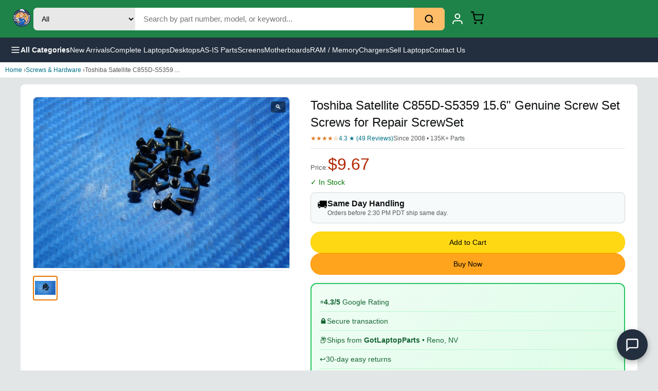

--- FILE ---
content_type: text/html; charset=utf-8
request_url: https://www.gotlaptopparts.com/products/toshiba-satellite-c855d-s5359-15-6-genuine-screw-set-screws-for-repair-screwset
body_size: 14553
content:
<!DOCTYPE html><html lang="en"><head><meta charSet="utf-8"/><meta name="google-site-verification" content="Pg3UZH_HFUdzl1Fu4b-UHVwZ_PrzVAnx3Mtqr4YUEQE"/><title class="jsx-d5ab40d2e84efb8a">Toshiba Satellite C855D-S5359 15.6&quot; Genuine Screw Set Screws for Repair ScrewSet<!-- --> | GotLaptopParts</title><meta name="description" content="Toshiba Satellite C855D-S5359 15.6&quot; Genuine Screw Set Screws for Repair ScrewSet" class="jsx-d5ab40d2e84efb8a"/><meta name="viewport" content="width=device-width, initial-scale=1" class="jsx-d5ab40d2e84efb8a"/><link rel="canonical" href="https://www.gotlaptopparts.com/products/toshiba-satellite-c855d-s5359-15-6-genuine-screw-set-screws-for-repair-screwset" class="jsx-d5ab40d2e84efb8a"/><meta property="og:title" content="Toshiba Satellite C855D-S5359 15.6&quot; Genuine Screw Set Screws for Repair ScrewSet" class="jsx-d5ab40d2e84efb8a"/><meta property="og:description" content="Toshiba Satellite C855D-S5359 15.6&quot; Genuine Screw Set Screws for Repair ScrewSet" class="jsx-d5ab40d2e84efb8a"/><meta property="og:image" content="https://i.ebayimg.com/00/s/MTA2NlgxNjAw/z/~8IAAOSw6INd1Ame/$_57.JPG?set_id=8800005007" class="jsx-d5ab40d2e84efb8a"/><meta property="product:price:amount" content="9.67" class="jsx-d5ab40d2e84efb8a"/><meta property="product:price:currency" content="USD" class="jsx-d5ab40d2e84efb8a"/><script type="application/ld+json" class="jsx-d5ab40d2e84efb8a">{"@context":"https://schema.org","@type":"Product","name":"Toshiba Satellite C855D-S5359 15.6\" Genuine Screw Set Screws for Repair ScrewSet","description":"Toshiba Satellite C855D-S5359 15.6\" Genuine Screw Set Screws for Repair ScrewSet","image":["https://i.ebayimg.com/00/s/MTA2NlgxNjAw/z/~8IAAOSw6INd1Ame/$_57.JPG?set_id=8800005007"],"sku":"X0002090","brand":{"@type":"Brand","name":"Toshiba"},"offers":{"@type":"Offer","priceCurrency":"USD","price":9.67,"availability":"https://schema.org/InStock","itemCondition":"https://schema.org/UsedCondition","seller":{"@type":"Organization","name":"GotLaptopParts"}}}</script><meta name="next-head-count" content="12"/><meta charSet="utf-8"/><link rel="icon" href="/favicon.ico"/><noscript data-n-css=""></noscript><script defer="" nomodule="" src="/_next/static/chunks/polyfills-78c92fac7aa8fdd8.js?dpl=dpl_CAVkmWiGvCZXuMyakCu3RUfkXJAc"></script><script src="/_next/static/chunks/webpack-ee7e63bc15b31913.js?dpl=dpl_CAVkmWiGvCZXuMyakCu3RUfkXJAc" defer=""></script><script src="/_next/static/chunks/framework-2c16ac744b6cdea6.js?dpl=dpl_CAVkmWiGvCZXuMyakCu3RUfkXJAc" defer=""></script><script src="/_next/static/chunks/main-9d5dfb8424bd6d94.js?dpl=dpl_CAVkmWiGvCZXuMyakCu3RUfkXJAc" defer=""></script><script src="/_next/static/chunks/pages/_app-4d5e83ab4b46847c.js?dpl=dpl_CAVkmWiGvCZXuMyakCu3RUfkXJAc" defer=""></script><script src="/_next/static/chunks/pages/products/%5Bslug%5D-f220efbb14ffed9c.js?dpl=dpl_CAVkmWiGvCZXuMyakCu3RUfkXJAc" defer=""></script><script src="/_next/static/KLj-Qt2lTbx3PecdwtqN_/_buildManifest.js?dpl=dpl_CAVkmWiGvCZXuMyakCu3RUfkXJAc" defer=""></script><script src="/_next/static/KLj-Qt2lTbx3PecdwtqN_/_ssgManifest.js?dpl=dpl_CAVkmWiGvCZXuMyakCu3RUfkXJAc" defer=""></script><style id="__jsx-d9be91cd57eda42d">.header.jsx-d9be91cd57eda42d{background:-webkit-linear-gradient(315deg,#1d8348 0%,#1d8348 100%);background:-moz-linear-gradient(315deg,#1d8348 0%,#1d8348 100%);background:-o-linear-gradient(315deg,#1d8348 0%,#1d8348 100%);background:linear-gradient(135deg,#1d8348 0%,#1d8348 100%);padding:12px 20px;position:-webkit-sticky;position:sticky;top:0;z-index:1000}.header-inner.jsx-d9be91cd57eda42d{max-width:1400px;margin:0 auto;display:-webkit-box;display:-webkit-flex;display:-moz-box;display:-ms-flexbox;display:flex;-webkit-box-align:center;-webkit-align-items:center;-moz-box-align:center;-ms-flex-align:center;align-items:center;gap:20px}.logo.jsx-d9be91cd57eda42d img.jsx-d9be91cd57eda42d{height:45px}.search-form.jsx-d9be91cd57eda42d{-webkit-box-flex:1;-webkit-flex:1;-moz-box-flex:1;-ms-flex:1;flex:1;display:-webkit-box;display:-webkit-flex;display:-moz-box;display:-ms-flexbox;display:flex;max-width:800px;-webkit-border-radius:8px;-moz-border-radius:8px;border-radius:8px;overflow:hidden;background:#fff}.search-category.jsx-d9be91cd57eda42d{padding:12px;border:none;background:#e8e8e8;font-size:14px;cursor:pointer}.search-input.jsx-d9be91cd57eda42d{-webkit-box-flex:1;-webkit-flex:1;-moz-box-flex:1;-ms-flex:1;flex:1;padding:12px 16px;border:none;font-size:15px;min-width:100px}.search-input.jsx-d9be91cd57eda42d:focus{outline:none}.search-btn.jsx-d9be91cd57eda42d{padding:12px 20px;background:#febd69;border:none;cursor:pointer;display:-webkit-box;display:-webkit-flex;display:-moz-box;display:-ms-flexbox;display:flex;-webkit-box-align:center;-webkit-align-items:center;-moz-box-align:center;-ms-flex-align:center;align-items:center}.search-btn.jsx-d9be91cd57eda42d:hover{background:#f3a847}.header-actions.jsx-d9be91cd57eda42d{display:-webkit-box;display:-webkit-flex;display:-moz-box;display:-ms-flexbox;display:flex;-webkit-box-align:center;-webkit-align-items:center;-moz-box-align:center;-ms-flex-align:center;align-items:center;gap:8px}.header-link.jsx-d9be91cd57eda42d{display:-webkit-box;display:-webkit-flex;display:-moz-box;display:-ms-flexbox;display:flex;-webkit-box-orient:vertical;-webkit-box-direction:normal;-webkit-flex-direction:column;-moz-box-orient:vertical;-moz-box-direction:normal;-ms-flex-direction:column;flex-direction:column;-webkit-box-align:center;-webkit-align-items:center;-moz-box-align:center;-ms-flex-align:center;align-items:center;color:#fff;text-decoration:none;padding:8px 12px;-webkit-border-radius:4px;-moz-border-radius:4px;border-radius:4px;font-size:12px}.header-link.jsx-d9be91cd57eda42d:hover{background:rgba(255,255,255,.1)}.header-link.jsx-d9be91cd57eda42d span.jsx-d9be91cd57eda42d{margin-top:4px}.cart-icon-wrap.jsx-d9be91cd57eda42d{position:relative}.cart-count.jsx-d9be91cd57eda42d{position:absolute;top:-6px;right:-10px;background:#f08804;color:#fff;font-size:12px;font-weight:700;min-width:20px;height:20px;-webkit-border-radius:10px;-moz-border-radius:10px;border-radius:10px;display:-webkit-box;display:-webkit-flex;display:-moz-box;display:-ms-flexbox;display:flex;-webkit-box-align:center;-webkit-align-items:center;-moz-box-align:center;-ms-flex-align:center;align-items:center;-webkit-box-pack:center;-webkit-justify-content:center;-moz-box-pack:center;-ms-flex-pack:center;justify-content:center}.nav-bar.jsx-d9be91cd57eda42d{background:#232f3e;padding:0 20px}.nav-inner.jsx-d9be91cd57eda42d{max-width:1400px;margin:0 auto;display:-webkit-box;display:-webkit-flex;display:-moz-box;display:-ms-flexbox;display:flex;-webkit-box-align:center;-webkit-align-items:center;-moz-box-align:center;-ms-flex-align:center;align-items:center;gap:30px}.nav-menu-btn.jsx-d9be91cd57eda42d{display:-webkit-box;display:-webkit-flex;display:-moz-box;display:-ms-flexbox;display:flex;-webkit-box-align:center;-webkit-align-items:center;-moz-box-align:center;-ms-flex-align:center;align-items:center;gap:8px;background:none;border:none;color:#fff;padding:14px 0;font-size:14px;font-weight:600;cursor:pointer}.nav-menu-btn.jsx-d9be91cd57eda42d:hover{color:#febd69}.nav-links.jsx-d9be91cd57eda42d{display:-webkit-box;display:-webkit-flex;display:-moz-box;display:-ms-flexbox;display:flex;gap:24px}.nav-links a{color:#fff;text-decoration:none;font-size:14px;padding:14px 0}.nav-links a:hover{color:#febd69}.sidebar-overlay.jsx-d9be91cd57eda42d{position:fixed;inset:0;background:rgba(0,0,0,.5);z-index:2000}.sidebar.jsx-d9be91cd57eda42d{position:fixed;top:0;left:0;width:320px;max-width:85vw;height:100vh;background:#fff;z-index:2001;overflow-y:auto}.sidebar-header.jsx-d9be91cd57eda42d{display:-webkit-box;display:-webkit-flex;display:-moz-box;display:-ms-flexbox;display:flex;-webkit-box-pack:justify;-webkit-justify-content:space-between;-moz-box-pack:justify;-ms-flex-pack:justify;justify-content:space-between;-webkit-box-align:center;-webkit-align-items:center;-moz-box-align:center;-ms-flex-align:center;align-items:center;padding:16px 20px;background:#232f3e;color:#fff;font-weight:600}.sidebar-header.jsx-d9be91cd57eda42d button.jsx-d9be91cd57eda42d{background:none;border:none;color:#fff;font-size:24px;cursor:pointer}.sidebar-content.jsx-d9be91cd57eda42d{padding:16px}.sidebar-section.jsx-d9be91cd57eda42d{margin-bottom:24px}.sidebar-section.jsx-d9be91cd57eda42d h4.jsx-d9be91cd57eda42d{font-size:14px;color:#666;margin-bottom:12px;text-transform:uppercase}.sidebar-section.jsx-d9be91cd57eda42d button.jsx-d9be91cd57eda42d{display:block;width:100%;text-align:left;padding:12px 16px;border:none;background:none;font-size:15px;cursor:pointer;-webkit-border-radius:4px;-moz-border-radius:4px;border-radius:4px}.sidebar-section.jsx-d9be91cd57eda42d button.jsx-d9be91cd57eda42d:hover{background:#f5f5f5}@media(max-width:768px){.header-inner.jsx-d9be91cd57eda42d{gap:8px;-webkit-flex-wrap:nowrap;-ms-flex-wrap:nowrap;flex-wrap:nowrap}.logo.jsx-d9be91cd57eda42d img.jsx-d9be91cd57eda42d{height:32px}.search-form.jsx-d9be91cd57eda42d{-webkit-box-flex:1;-webkit-flex:1;-moz-box-flex:1;-ms-flex:1;flex:1;min-width:0}.search-category.jsx-d9be91cd57eda42d{display:none}.search-input.jsx-d9be91cd57eda42d{padding:10px;font-size:14px}.search-btn.jsx-d9be91cd57eda42d{padding:10px 12px}.header-link.jsx-d9be91cd57eda42d span.jsx-d9be91cd57eda42d{display:none}.header-link.jsx-d9be91cd57eda42d{padding:6px}.header-actions.jsx-d9be91cd57eda42d{gap:4px}.nav-links.jsx-d9be91cd57eda42d{display:none}}</style><style id="__jsx-2d0ff7d313d29fcf">.pcard.jsx-2d0ff7d313d29fcf{display:block;text-decoration:none;color:inherit;background:#fff;-webkit-border-radius:8px;-moz-border-radius:8px;border-radius:8px;overflow:hidden;border:1px solid#e5e5e5;min-width:150px;width:150px;-webkit-flex-shrink:0;-ms-flex-negative:0;flex-shrink:0}.pcard.jsx-2d0ff7d313d29fcf:hover{-webkit-box-shadow:0 4px 12px rgba(0,0,0,.1);-moz-box-shadow:0 4px 12px rgba(0,0,0,.1);box-shadow:0 4px 12px rgba(0,0,0,.1)}.pcard-img.jsx-2d0ff7d313d29fcf{aspect-ratio:1;background:#f5f5f5;overflow:hidden}.pcard-img.jsx-2d0ff7d313d29fcf img.jsx-2d0ff7d313d29fcf{width:100%;height:100%;-o-object-fit:contain;object-fit:contain}.pcard-info.jsx-2d0ff7d313d29fcf{padding:8px}.pcard-title.jsx-2d0ff7d313d29fcf{font-size:12px;line-height:1.3;color:#0f1111;margin-bottom:4px;display:-webkit-box;-webkit-line-clamp:2;-webkit-box-orient:vertical;overflow:hidden}.pcard-price.jsx-2d0ff7d313d29fcf{font-size:14px;font-weight:700;color:#b12704}@media(min-width:768px){.pcard.jsx-2d0ff7d313d29fcf{min-width:180px;width:180px}.pcard-title.jsx-2d0ff7d313d29fcf{font-size:13px}}</style><style id="__jsx-9138ade953a98395">.carousel-section.jsx-9138ade953a98395{padding:16px 10px;background:#fff;border-top:1px solid#e5e5e5}.carousel-section.jsx-9138ade953a98395 h3.jsx-9138ade953a98395{font-size:16px;font-weight:600;margin-bottom:12px;color:#0f1111}.carousel-track.jsx-9138ade953a98395{display:-webkit-box;display:-webkit-flex;display:-moz-box;display:-ms-flexbox;display:flex;gap:10px;overflow-x:auto;-webkit-scroll-snap-type:x mandatory;-ms-scroll-snap-type:x mandatory;scroll-snap-type:x mandatory;-webkit-overflow-scrolling:touch;padding-bottom:8px}@media(min-width:768px){.carousel-section.jsx-9138ade953a98395{padding:20px;max-width:1200px;margin:0 auto}}</style><style id="__jsx-69eee0bba5dab24c">*{margin:0;padding:0;-webkit-box-sizing:border-box;-moz-box-sizing:border-box;box-sizing:border-box}body{font-family:-apple-system,BlinkMacSystemFont,"Segoe UI",Roboto,sans-serif;background:#e3e6e6}a{color:inherit;text-decoration:none}</style><style id="__jsx-a59ba230827210a">main.page.jsx-d5ab40d2e84efb8a{min-height:100vh;padding-bottom:60px;background:#e3e6e6}.hide-mobile.jsx-d5ab40d2e84efb8a{display:block}@media(max-width:767px){.hide-mobile.jsx-d5ab40d2e84efb8a{display:none}}.crumb.jsx-d5ab40d2e84efb8a{padding:8px 10px;font-size:12px;color:#555;background:#fff;border-bottom:1px solid#ddd}.crumb.jsx-d5ab40d2e84efb8a a{color:#007185}.prod-grid.jsx-d5ab40d2e84efb8a{background:#fff;padding:12px 10px}.gallery.jsx-d5ab40d2e84efb8a{margin-bottom:16px}.main-img.jsx-d5ab40d2e84efb8a{position:relative;aspect-ratio:1;background:#fff;border:1px solid#e5e5e5;-webkit-border-radius:8px;-moz-border-radius:8px;border-radius:8px;overflow:hidden;cursor:-webkit-zoom-in;cursor:-moz-zoom-in;cursor:zoom-in}.main-img.jsx-d5ab40d2e84efb8a img.jsx-d5ab40d2e84efb8a{width:100%;height:100%;-o-object-fit:contain;object-fit:contain}.zoom-icon.jsx-d5ab40d2e84efb8a{position:absolute;top:8px;right:8px;background:rgba(0,0,0,.5);color:#fff;padding:4px 8px;-webkit-border-radius:4px;-moz-border-radius:4px;border-radius:4px;font-size:12px}.thumbs.jsx-d5ab40d2e84efb8a{display:-webkit-box;display:-webkit-flex;display:-moz-box;display:-ms-flexbox;display:flex;gap:6px;margin-top:10px}.thumb.jsx-d5ab40d2e84efb8a{width:48px;height:48px;border:2px solid#e5e5e5;-webkit-border-radius:4px;-moz-border-radius:4px;border-radius:4px;overflow:hidden;cursor:pointer;background:#fff;padding:2px}.thumb.jsx-d5ab40d2e84efb8a:hover,.thumb.active.jsx-d5ab40d2e84efb8a{border-color:#e77600}.thumb.jsx-d5ab40d2e84efb8a img.jsx-d5ab40d2e84efb8a{width:100%;height:100%;-o-object-fit:contain;object-fit:contain}.details.jsx-d5ab40d2e84efb8a h1.jsx-d5ab40d2e84efb8a{font-size:18px;font-weight:500;line-height:1.4;color:#0f1111;margin-bottom:8px}.ratings.jsx-d5ab40d2e84efb8a{display:-webkit-box;display:-webkit-flex;display:-moz-box;display:-ms-flexbox;display:flex;-webkit-flex-wrap:wrap;-ms-flex-wrap:wrap;flex-wrap:wrap;gap:8px;font-size:12px;margin-bottom:8px}.stars.jsx-d5ab40d2e84efb8a{color:#de7921}.rcount.jsx-d5ab40d2e84efb8a{color:#007185}.sold.jsx-d5ab40d2e84efb8a{color:#565959}.divider.jsx-d5ab40d2e84efb8a{height:1px;background:#e5e5e5;margin:12px 0}.price-row.jsx-d5ab40d2e84efb8a{display:-webkit-box;display:-webkit-flex;display:-moz-box;display:-ms-flexbox;display:flex;-webkit-box-align:baseline;-webkit-align-items:baseline;-moz-box-align:baseline;-ms-flex-align:baseline;align-items:baseline;gap:8px;margin-bottom:4px}.price-label.jsx-d5ab40d2e84efb8a{font-size:13px;color:#565959}.price.jsx-d5ab40d2e84efb8a{font-size:28px;color:#b12704}.free-ship.jsx-d5ab40d2e84efb8a{font-size:12px;color:#067d62;font-weight:500}.stock.jsx-d5ab40d2e84efb8a{font-size:14px;margin:8px 0}.stock.instock.jsx-d5ab40d2e84efb8a{color:#007600}.stock.out.jsx-d5ab40d2e84efb8a{color:#b12704}.delivery.jsx-d5ab40d2e84efb8a{display:-webkit-box;display:-webkit-flex;display:-moz-box;display:-ms-flexbox;display:flex;gap:10px;background:#f7fafa;border:1px solid#d5d9d9;-webkit-border-radius:8px;-moz-border-radius:8px;border-radius:8px;padding:12px;margin:12px 0}.delivery.jsx-d5ab40d2e84efb8a span.jsx-d5ab40d2e84efb8a{font-size:20px}.delivery.jsx-d5ab40d2e84efb8a strong.jsx-d5ab40d2e84efb8a{color:#0f1111}.delivery.jsx-d5ab40d2e84efb8a p.jsx-d5ab40d2e84efb8a{font-size:12px;color:#565959;margin-top:2px}.asis-warning.jsx-d5ab40d2e84efb8a{background:#fee2e2;border:2px solid#dc2626;-webkit-border-radius:8px;-moz-border-radius:8px;border-radius:8px;padding:16px;margin:12px 0}.asis-header.jsx-d5ab40d2e84efb8a{font-weight:700;font-size:16px;color:#dc2626;margin-bottom:10px}.asis-warning.jsx-d5ab40d2e84efb8a ul.jsx-d5ab40d2e84efb8a{margin:0 0 12px 20px;color:#7f1d1d;font-size:13px;line-height:1.6}.asis-check.jsx-d5ab40d2e84efb8a{display:-webkit-box;display:-webkit-flex;display:-moz-box;display:-ms-flexbox;display:flex;-webkit-box-align:start;-webkit-align-items:flex-start;-moz-box-align:start;-ms-flex-align:start;align-items:flex-start;gap:8px;cursor:pointer;font-size:14px;color:#7f1d1d}.asis-check.jsx-d5ab40d2e84efb8a input.jsx-d5ab40d2e84efb8a{margin-top:3px;width:18px;height:18px}.buy-box.jsx-d5ab40d2e84efb8a{display:-webkit-box;display:-webkit-flex;display:-moz-box;display:-ms-flexbox;display:flex;-webkit-box-orient:vertical;-webkit-box-direction:normal;-webkit-flex-direction:column;-moz-box-orient:vertical;-moz-box-direction:normal;-ms-flex-direction:column;flex-direction:column;gap:8px;margin:16px 0}.qty-selector.jsx-d5ab40d2e84efb8a{display:-webkit-box;display:-webkit-flex;display:-moz-box;display:-ms-flexbox;display:flex;-webkit-box-align:center;-webkit-align-items:center;-moz-box-align:center;-ms-flex-align:center;align-items:center;gap:8px;margin-bottom:8px}.qty-selector.jsx-d5ab40d2e84efb8a label.jsx-d5ab40d2e84efb8a{font-size:14px}.qty-selector.jsx-d5ab40d2e84efb8a select.jsx-d5ab40d2e84efb8a{padding:8px 12px;font-size:14px;border:1px solid#ccc;-webkit-border-radius:4px;-moz-border-radius:4px;border-radius:4px}.btn-cart.jsx-d5ab40d2e84efb8a,.btn-buy.jsx-d5ab40d2e84efb8a{width:100%;padding:12px;font-size:14px;font-weight:500;-webkit-border-radius:20px;-moz-border-radius:20px;border-radius:20px;cursor:pointer}.btn-cart.jsx-d5ab40d2e84efb8a{background:#ffd814;border:1px solid#fcd200}.btn-cart.jsx-d5ab40d2e84efb8a:hover{background:#f7ca00}.btn-cart.added.jsx-d5ab40d2e84efb8a{background:#067d62;color:#fff}.btn-cart.jsx-d5ab40d2e84efb8a:disabled,.btn-buy.jsx-d5ab40d2e84efb8a:disabled{background:#e7e9ec;color:#8d9096;cursor:not-allowed}.btn-buy.jsx-d5ab40d2e84efb8a{background:#ffa41c;border:1px solid#ff8f00}.btn-buy.jsx-d5ab40d2e84efb8a:hover{background:#fa8900}.secure-box.jsx-d5ab40d2e84efb8a{background:-webkit-linear-gradient(315deg,#f0fdf4,#dcfce7);background:-moz-linear-gradient(315deg,#f0fdf4,#dcfce7);background:-o-linear-gradient(315deg,#f0fdf4,#dcfce7);background:linear-gradient(135deg,#f0fdf4,#dcfce7);border:2px solid#22c55e;-webkit-border-radius:12px;-moz-border-radius:12px;border-radius:12px;padding:16px;margin:16px 0}.secure-row.jsx-d5ab40d2e84efb8a{display:-webkit-box;display:-webkit-flex;display:-moz-box;display:-ms-flexbox;display:flex;-webkit-box-align:center;-webkit-align-items:center;-moz-box-align:center;-ms-flex-align:center;align-items:center;gap:12px;padding:10px 0;font-size:14px;color:#166534;font-weight:500}.secure-row.jsx-d5ab40d2e84efb8a:not(:last-child){border-bottom:1px solid#bbf7d0}.meta-info.jsx-d5ab40d2e84efb8a{font-size:13px;color:#565959;margin:16px 0}.meta-info.jsx-d5ab40d2e84efb8a p.jsx-d5ab40d2e84efb8a{padding:4px 0}.ebay-link.jsx-d5ab40d2e84efb8a{display:block;text-align:center;padding:12px;background:#f5f5f5;-webkit-border-radius:8px;-moz-border-radius:8px;border-radius:8px;font-size:13px;color:#007185;margin-top:12px}.policy-accordion.jsx-d5ab40d2e84efb8a{margin-top:16px;border:1px solid#e5e5e5;-webkit-border-radius:8px;-moz-border-radius:8px;border-radius:8px;overflow:hidden}.policy-btn.jsx-d5ab40d2e84efb8a{width:100%;padding:12px 16px;background:#f8f9fa;border:none;cursor:pointer;display:-webkit-box;display:-webkit-flex;display:-moz-box;display:-ms-flexbox;display:flex;-webkit-box-pack:justify;-webkit-justify-content:space-between;-moz-box-pack:justify;-ms-flex-pack:justify;justify-content:space-between;font-size:14px;font-weight:500}.policy-btn.open.jsx-d5ab40d2e84efb8a{background:#e8f4f8}.policy-content.jsx-d5ab40d2e84efb8a{padding:12px 16px;background:#fff;font-size:13px;line-height:1.7}.policy-content.jsx-d5ab40d2e84efb8a p.jsx-d5ab40d2e84efb8a{margin:4px 0}.desc-section.jsx-d5ab40d2e84efb8a{background:#fff;padding:20px 16px;margin-top:12px;-webkit-border-radius:8px;-moz-border-radius:8px;border-radius:8px}.desc-section.jsx-d5ab40d2e84efb8a h2.jsx-d5ab40d2e84efb8a{font-size:20px;font-weight:600;margin-bottom:16px;padding-bottom:10px;border-bottom:3px solid#e77600}.condition-row.jsx-d5ab40d2e84efb8a{display:-webkit-box;display:-webkit-flex;display:-moz-box;display:-ms-flexbox;display:flex;-webkit-box-align:center;-webkit-align-items:center;-moz-box-align:center;-ms-flex-align:center;align-items:center;gap:12px;margin-bottom:16px;-webkit-flex-wrap:wrap;-ms-flex-wrap:wrap;flex-wrap:wrap}.condition-badge.jsx-d5ab40d2e84efb8a{padding:10px 20px;-webkit-border-radius:25px;-moz-border-radius:25px;border-radius:25px;font-size:14px;font-weight:700;text-transform:uppercase;letter-spacing:.5px}.condition-notes.jsx-d5ab40d2e84efb8a{font-size:13px;color:#666;font-style:italic}.trust-badges-row.jsx-d5ab40d2e84efb8a{display:grid;grid-template-columns:repeat(2,1fr);gap:8px;margin:16px 0;padding:16px;background:-webkit-linear-gradient(315deg,#f8fafc,#f1f5f9);background:-moz-linear-gradient(315deg,#f8fafc,#f1f5f9);background:-o-linear-gradient(315deg,#f8fafc,#f1f5f9);background:linear-gradient(135deg,#f8fafc,#f1f5f9);-webkit-border-radius:12px;-moz-border-radius:12px;border-radius:12px;border:1px solid#e2e8f0}.trust-item.jsx-d5ab40d2e84efb8a{display:-webkit-box;display:-webkit-flex;display:-moz-box;display:-ms-flexbox;display:flex;-webkit-box-align:center;-webkit-align-items:center;-moz-box-align:center;-ms-flex-align:center;align-items:center;gap:8px;font-size:13px;color:#334155;font-weight:500}.trust-icon.jsx-d5ab40d2e84efb8a{font-size:18px}@media(min-width:768px){.trust-badges-row.jsx-d5ab40d2e84efb8a{grid-template-columns:repeat(4,1fr)}}.key-details.jsx-d5ab40d2e84efb8a{display:-webkit-box;display:-webkit-flex;display:-moz-box;display:-ms-flexbox;display:flex;-webkit-flex-wrap:wrap;-ms-flex-wrap:wrap;flex-wrap:wrap;gap:10px;margin-bottom:16px;padding:12px;background:#f0f9f0;-webkit-border-radius:8px;-moz-border-radius:8px;border-radius:8px;border:1px solid#d4edda}.key-item.jsx-d5ab40d2e84efb8a{font-size:13px;color:#155724;font-weight:500}.enriched-description.jsx-d5ab40d2e84efb8a{background:-webkit-linear-gradient(315deg,#f0fdf4,#ecfdf5);background:-moz-linear-gradient(315deg,#f0fdf4,#ecfdf5);background:-o-linear-gradient(315deg,#f0fdf4,#ecfdf5);background:linear-gradient(135deg,#f0fdf4,#ecfdf5);padding:16px 20px;-webkit-border-radius:10px;-moz-border-radius:10px;border-radius:10px;border-left:4px solid#22c55e;margin:16px 0}.enriched-description.jsx-d5ab40d2e84efb8a p.jsx-d5ab40d2e84efb8a{font-size:15px;line-height:1.8;color:#166534;margin:0}.unique-description.jsx-d5ab40d2e84efb8a{background:#f8fafc;padding:16px 20px;-webkit-border-radius:10px;-moz-border-radius:10px;border-radius:10px;border-left:4px solid#3b82f6;margin:0 0 16px 0}.unique-description.jsx-d5ab40d2e84efb8a p.jsx-d5ab40d2e84efb8a{font-size:15px;line-height:1.8;color:#1e293b;margin:0}.desc-bullets.jsx-d5ab40d2e84efb8a{margin:16px 0;padding:0 0 0 20px;font-size:14px;line-height:1.8;color:#333}.desc-bullets.jsx-d5ab40d2e84efb8a li.jsx-d5ab40d2e84efb8a{margin-bottom:6px}.specs-section.jsx-d5ab40d2e84efb8a{margin-top:24px}.specs-section.jsx-d5ab40d2e84efb8a h3.jsx-d5ab40d2e84efb8a{font-size:16px;font-weight:600;margin-bottom:16px;color:#1e293b}.specs-grid-enhanced.jsx-d5ab40d2e84efb8a{display:grid;grid-template-columns:repeat(2,1fr);gap:10px}.spec-card.jsx-d5ab40d2e84efb8a{display:-webkit-box;display:-webkit-flex;display:-moz-box;display:-ms-flexbox;display:flex;-webkit-box-orient:vertical;-webkit-box-direction:normal;-webkit-flex-direction:column;-moz-box-orient:vertical;-moz-box-direction:normal;-ms-flex-direction:column;flex-direction:column;padding:14px 16px;background:-webkit-linear-gradient(315deg,#f8fafc,#f1f5f9);background:-moz-linear-gradient(315deg,#f8fafc,#f1f5f9);background:-o-linear-gradient(315deg,#f8fafc,#f1f5f9);background:linear-gradient(135deg,#f8fafc,#f1f5f9);-webkit-border-radius:10px;-moz-border-radius:10px;border-radius:10px;border:1px solid#e2e8f0}.spec-card.jsx-d5ab40d2e84efb8a:hover{border-color:#3b82f6;-webkit-box-shadow:0 2px 8px rgba(59,130,246,.1);-moz-box-shadow:0 2px 8px rgba(59,130,246,.1);box-shadow:0 2px 8px rgba(59,130,246,.1)}.spec-label.jsx-d5ab40d2e84efb8a{font-size:11px;text-transform:uppercase;letter-spacing:.8px;color:#64748b;margin-bottom:4px;font-weight:600}.spec-value.jsx-d5ab40d2e84efb8a{font-size:15px;font-weight:600;color:#1e293b}@media(min-width:768px){.specs-grid-enhanced.jsx-d5ab40d2e84efb8a{grid-template-columns:repeat(3,1fr)}}.specs-grid.jsx-d5ab40d2e84efb8a{display:grid;grid-template-columns:repeat(2,1fr);gap:8px;margin-top:16px}.spec-item.jsx-d5ab40d2e84efb8a{display:-webkit-box;display:-webkit-flex;display:-moz-box;display:-ms-flexbox;display:flex;-webkit-box-pack:justify;-webkit-justify-content:space-between;-moz-box-pack:justify;-ms-flex-pack:justify;justify-content:space-between;padding:8px 12px;background:#f7f7f7;-webkit-border-radius:6px;-moz-border-radius:6px;border-radius:6px}.faq-section.jsx-d5ab40d2e84efb8a{margin-top:28px;padding-top:24px;border-top:2px solid#e5e5e5}.faq-section.jsx-d5ab40d2e84efb8a h3.jsx-d5ab40d2e84efb8a{font-size:16px;font-weight:600;margin-bottom:16px;color:#1e293b}.faq-list.jsx-d5ab40d2e84efb8a{display:-webkit-box;display:-webkit-flex;display:-moz-box;display:-ms-flexbox;display:flex;-webkit-box-orient:vertical;-webkit-box-direction:normal;-webkit-flex-direction:column;-moz-box-orient:vertical;-moz-box-direction:normal;-ms-flex-direction:column;flex-direction:column;gap:12px}.faq-item.jsx-d5ab40d2e84efb8a{padding:16px;background:-webkit-linear-gradient(315deg,#fffbeb,#fef3c7);background:-moz-linear-gradient(315deg,#fffbeb,#fef3c7);background:-o-linear-gradient(315deg,#fffbeb,#fef3c7);background:linear-gradient(135deg,#fffbeb,#fef3c7);-webkit-border-radius:10px;-moz-border-radius:10px;border-radius:10px;border:1px solid#fcd34d}.faq-question.jsx-d5ab40d2e84efb8a{font-weight:600;color:#92400e;font-size:14px;margin-bottom:8px}.faq-answer.jsx-d5ab40d2e84efb8a{color:#78350f;font-size:14px;line-height:1.6}.why-section.jsx-d5ab40d2e84efb8a{background:#fff;padding:20px 10px;margin-top:12px}.why-section.jsx-d5ab40d2e84efb8a h2.jsx-d5ab40d2e84efb8a{font-size:18px;text-align:center;margin-bottom:16px}.why-cards.jsx-d5ab40d2e84efb8a{display:grid;grid-template-columns:repeat(2,1fr);gap:12px}.wcard.jsx-d5ab40d2e84efb8a{background:#f7fafa;border:1px solid#d5d9d9;-webkit-border-radius:8px;-moz-border-radius:8px;border-radius:8px;padding:16px;text-align:center}.wcard.jsx-d5ab40d2e84efb8a span.jsx-d5ab40d2e84efb8a{font-size:28px;display:block;margin-bottom:8px}.wcard.jsx-d5ab40d2e84efb8a h4.jsx-d5ab40d2e84efb8a{font-size:13px;margin-bottom:4px}.wcard.jsx-d5ab40d2e84efb8a p.jsx-d5ab40d2e84efb8a{font-size:11px;color:#565959}.mobile-bar.jsx-d5ab40d2e84efb8a{position:fixed;bottom:0;left:0;right:0;background:#fff;border-top:1px solid#ddd;padding:8px 10px;display:-webkit-box;display:-webkit-flex;display:-moz-box;display:-ms-flexbox;display:flex;-webkit-box-align:center;-webkit-align-items:center;-moz-box-align:center;-ms-flex-align:center;align-items:center;gap:12px;z-index:100}.mb-price.jsx-d5ab40d2e84efb8a{font-size:20px;font-weight:700;color:#b12704}.mb-btn.jsx-d5ab40d2e84efb8a{-webkit-box-flex:1;-webkit-flex:1;-moz-box-flex:1;-ms-flex:1;flex:1;padding:12px;background:#ffd814;border:none;-webkit-border-radius:20px;-moz-border-radius:20px;border-radius:20px;font-size:14px;font-weight:500;cursor:pointer}.mb-btn.jsx-d5ab40d2e84efb8a:disabled{background:#e7e9ec;color:#8d9096}.lightbox.jsx-d5ab40d2e84efb8a{position:fixed;inset:0;background:rgba(0,0,0,.95);z-index:200;display:-webkit-box;display:-webkit-flex;display:-moz-box;display:-ms-flexbox;display:flex;-webkit-box-orient:vertical;-webkit-box-direction:normal;-webkit-flex-direction:column;-moz-box-orient:vertical;-moz-box-direction:normal;-ms-flex-direction:column;flex-direction:column;-webkit-box-align:center;-webkit-align-items:center;-moz-box-align:center;-ms-flex-align:center;align-items:center;-webkit-box-pack:center;-webkit-justify-content:center;-moz-box-pack:center;-ms-flex-pack:center;justify-content:center}.lightbox.jsx-d5ab40d2e84efb8a>img.jsx-d5ab40d2e84efb8a{max-width:90%;max-height:70vh;-o-object-fit:contain;object-fit:contain}.lb-close.jsx-d5ab40d2e84efb8a{position:absolute;top:10px;right:10px;background:none;border:none;color:#fff;font-size:36px;cursor:pointer}.lb-prev.jsx-d5ab40d2e84efb8a,.lb-next.jsx-d5ab40d2e84efb8a{position:absolute;top:50%;-webkit-transform:translatey(-50%);-moz-transform:translatey(-50%);-ms-transform:translatey(-50%);-o-transform:translatey(-50%);transform:translatey(-50%);background:rgba(255,255,255,.1);border:none;color:#fff;font-size:32px;padding:16px;cursor:pointer;-webkit-border-radius:50%;-moz-border-radius:50%;border-radius:50%}.lb-prev.jsx-d5ab40d2e84efb8a{left:10px}.lb-next.jsx-d5ab40d2e84efb8a{right:10px}.lb-count.jsx-d5ab40d2e84efb8a{color:#fff;margin-top:12px;font-size:14px}@media(min-width:768px){.prod-grid.jsx-d5ab40d2e84efb8a{max-width:1200px;margin:12px auto;padding:24px;display:grid;grid-template-columns:400px 1fr;gap:30px;-webkit-border-radius:8px;-moz-border-radius:8px;border-radius:8px}.gallery.jsx-d5ab40d2e84efb8a{margin-bottom:0}.details.jsx-d5ab40d2e84efb8a h1.jsx-d5ab40d2e84efb8a{font-size:24px}.price.jsx-d5ab40d2e84efb8a{font-size:32px}.mobile-bar.jsx-d5ab40d2e84efb8a{display:none}main.page.jsx-d5ab40d2e84efb8a{padding-bottom:0}.why-cards.jsx-d5ab40d2e84efb8a{grid-template-columns:repeat(4,1fr)}.desc-section.jsx-d5ab40d2e84efb8a,.why-section.jsx-d5ab40d2e84efb8a{max-width:1200px;margin:12px auto;-webkit-border-radius:8px;-moz-border-radius:8px;border-radius:8px}}@media(min-width:1024px){.prod-grid.jsx-d5ab40d2e84efb8a{grid-template-columns:500px 1fr;gap:40px}}</style><style id="__jsx-fa2986b71b7bf8d0">.footer.jsx-fa2986b71b7bf8d0{background:#232f3e;color:#fff;padding:50px 20px 20px;margin-top:auto}.footer-top.jsx-fa2986b71b7bf8d0{max-width:1400px;margin:0 auto;display:grid;grid-template-columns:repeat(4,1fr);gap:40px}.footer-logo.jsx-fa2986b71b7bf8d0{height:50px;margin-bottom:16px}.footer-col.jsx-fa2986b71b7bf8d0 p.jsx-fa2986b71b7bf8d0{font-size:14px;line-height:1.6;margin-bottom:16px}.footer-contact.jsx-fa2986b71b7bf8d0 div.jsx-fa2986b71b7bf8d0{font-size:14px;margin-bottom:8px}.footer-col.jsx-fa2986b71b7bf8d0 h4.jsx-fa2986b71b7bf8d0{color:#fff;font-size:16px;font-weight:600;margin-bottom:16px}.footer-col.jsx-fa2986b71b7bf8d0 ul.jsx-fa2986b71b7bf8d0{list-style:none;padding:0;margin:0}.footer-col.jsx-fa2986b71b7bf8d0 li.jsx-fa2986b71b7bf8d0{margin-bottom:10px}.footer-col a,.footer-col ul li a{color:#fff!important;font-size:14px;text-decoration:none!important}.footer-col a:hover{color:#febd69}.footer-bottom.jsx-fa2986b71b7bf8d0{max-width:1400px;margin:40px auto 0;padding-top:20px;border-top:1px solid#3d4f61;display:-webkit-box;display:-webkit-flex;display:-moz-box;display:-ms-flexbox;display:flex;-webkit-box-pack:justify;-webkit-justify-content:space-between;-moz-box-pack:justify;-ms-flex-pack:justify;justify-content:space-between;-webkit-box-align:center;-webkit-align-items:center;-moz-box-align:center;-ms-flex-align:center;align-items:center;-webkit-flex-wrap:wrap;-ms-flex-wrap:wrap;flex-wrap:wrap;gap:16px}.footer-bottom.jsx-fa2986b71b7bf8d0 p.jsx-fa2986b71b7bf8d0{font-size:13px;color:#999}.payment-icons.jsx-fa2986b71b7bf8d0{display:-webkit-box;display:-webkit-flex;display:-moz-box;display:-ms-flexbox;display:flex;gap:8px;-webkit-flex-wrap:wrap;-ms-flex-wrap:wrap;flex-wrap:wrap}.payment-icons.jsx-fa2986b71b7bf8d0 span.jsx-fa2986b71b7bf8d0{background:#3d4f61;padding:6px 10px;-webkit-border-radius:4px;-moz-border-radius:4px;border-radius:4px;font-size:11px}@media(max-width:900px){.footer-top.jsx-fa2986b71b7bf8d0{grid-template-columns:repeat(2,1fr);gap:30px}}@media(max-width:600px){.footer-top.jsx-fa2986b71b7bf8d0{grid-template-columns:repeat(2,1fr);gap:20px}.footer-bottom.jsx-fa2986b71b7bf8d0{-webkit-box-orient:vertical;-webkit-box-direction:normal;-webkit-flex-direction:column;-moz-box-orient:vertical;-moz-box-direction:normal;-ms-flex-direction:column;flex-direction:column;text-align:center}.footer-logo.jsx-fa2986b71b7bf8d0{height:40px}.footer-col.jsx-fa2986b71b7bf8d0 p.jsx-fa2986b71b7bf8d0{font-size:13px}.footer-col.jsx-fa2986b71b7bf8d0 h4.jsx-fa2986b71b7bf8d0{font-size:14px;margin-bottom:12px}.footer-col a{font-size:13px}}</style></head><body><noscript><iframe src="https://www.googletagmanager.com/ns.html?id=GTM-W2D5TPD" height="0" width="0" style="display:none;visibility:hidden"></iframe></noscript><div id="__next"><header class="jsx-d9be91cd57eda42d header"><div class="jsx-d9be91cd57eda42d header-inner"><a href="/" class="jsx-d9be91cd57eda42d logo"><img src="https://cdn.shopify.com/s/files/1/0516/0661/8279/files/LOGO_A_Transparent.png" alt="GotLaptopParts" style="height:45px;max-height:45px" class="jsx-d9be91cd57eda42d"/></a><form class="jsx-d9be91cd57eda42d search-form"><select class="jsx-d9be91cd57eda42d search-category"><option value="" class="jsx-d9be91cd57eda42d" selected="">All</option><option value="Screens &amp; LCD Panels" class="jsx-d9be91cd57eda42d">Screens &amp; LCD Panels</option><option value="Keyboards" class="jsx-d9be91cd57eda42d">Keyboards</option><option value="Motherboards" class="jsx-d9be91cd57eda42d">Motherboards</option><option value="Fans &amp; Heatsinks" class="jsx-d9be91cd57eda42d">Fans &amp; Heatsinks</option><option value="Batteries" class="jsx-d9be91cd57eda42d">Batteries</option><option value="DC Power Jacks" class="jsx-d9be91cd57eda42d">DC Power Jacks</option><option value="RAM / Memory" class="jsx-d9be91cd57eda42d">RAM / Memory</option><option value="Hard Drives (HDD)" class="jsx-d9be91cd57eda42d">Hard Drives (HDD)</option><option value="Solid State Drives (SSD)" class="jsx-d9be91cd57eda42d">Solid State Drives (SSD)</option><option value="WiFi Cards" class="jsx-d9be91cd57eda42d">WiFi Cards</option><option value="Speakers" class="jsx-d9be91cd57eda42d">Speakers</option><option value="Webcams" class="jsx-d9be91cd57eda42d">Webcams</option><option value="Palmrests" class="jsx-d9be91cd57eda42d">Palmrests</option><option value="Bottom Cases" class="jsx-d9be91cd57eda42d">Bottom Cases</option><option value="Hinges" class="jsx-d9be91cd57eda42d">Hinges</option><option value="Cables &amp; Connectors" class="jsx-d9be91cd57eda42d">Cables &amp; Connectors</option></select><input type="text" placeholder="Search by part number, model, or keyword..." class="jsx-d9be91cd57eda42d search-input" value=""/><button type="submit" aria-label="Search" class="jsx-d9be91cd57eda42d search-btn"><svg width="20" height="20" viewBox="0 0 24 24" fill="none" stroke="currentColor" stroke-width="2.5" class="jsx-d9be91cd57eda42d"><circle cx="11" cy="11" r="8" class="jsx-d9be91cd57eda42d"></circle><line x1="21" y1="21" x2="16.65" y2="16.65" class="jsx-d9be91cd57eda42d"></line></svg></button></form><div class="jsx-d9be91cd57eda42d header-actions"><a href="https://laptopparts-io.myshopify.com/account" aria-label="My Account" class="jsx-d9be91cd57eda42d header-link account-link"><svg width="26" height="26" viewBox="0 0 24 24" fill="none" stroke="currentColor" stroke-width="2" class="jsx-d9be91cd57eda42d"><path d="M20 21v-2a4 4 0 0 0-4-4H8a4 4 0 0 0-4 4v2" class="jsx-d9be91cd57eda42d"></path><circle cx="12" cy="7" r="4" class="jsx-d9be91cd57eda42d"></circle></svg></a><a class="header-link" aria-label="Shopping Cart" href="/cart"><div class="jsx-d9be91cd57eda42d cart-icon-wrap"><svg width="26" height="26" viewBox="0 0 24 24" fill="none" stroke="currentColor" stroke-width="2" class="jsx-d9be91cd57eda42d"><circle cx="9" cy="21" r="1" class="jsx-d9be91cd57eda42d"></circle><circle cx="20" cy="21" r="1" class="jsx-d9be91cd57eda42d"></circle><path d="M1 1h4l2.68 13.39a2 2 0 0 0 2 1.61h9.72a2 2 0 0 0 2-1.61L23 6H6" class="jsx-d9be91cd57eda42d"></path></svg></div></a></div></div></header><nav class="jsx-d9be91cd57eda42d nav-bar"><div class="jsx-d9be91cd57eda42d nav-inner"><button class="jsx-d9be91cd57eda42d nav-menu-btn"><svg width="20" height="20" viewBox="0 0 24 24" fill="none" stroke="currentColor" stroke-width="2" class="jsx-d9be91cd57eda42d"><line x1="3" y1="12" x2="21" y2="12" class="jsx-d9be91cd57eda42d"></line><line x1="3" y1="6" x2="21" y2="6" class="jsx-d9be91cd57eda42d"></line><line x1="3" y1="18" x2="21" y2="18" class="jsx-d9be91cd57eda42d"></line></svg><span class="jsx-d9be91cd57eda42d">All Categories</span></button><div class="jsx-d9be91cd57eda42d nav-links"><a href="/?sort=date_desc" class="jsx-d9be91cd57eda42d">New Arrivals</a><a href="/?q=laptop&amp;sort=price_desc" class="jsx-d9be91cd57eda42d">Complete Laptops</a><a href="/desktops" class="jsx-d9be91cd57eda42d">Desktops</a><a href="/?q=AS-IS" class="jsx-d9be91cd57eda42d">AS-IS Parts</a><a href="/?category=Screens %26 LCD Panels" class="jsx-d9be91cd57eda42d">Screens</a><a href="/?category=Motherboards" class="jsx-d9be91cd57eda42d">Motherboards</a><a href="/?category=RAM %2F Memory" class="jsx-d9be91cd57eda42d">RAM / Memory</a><a href="/?q=charger%20adapter&amp;sort=price_asc" class="jsx-d9be91cd57eda42d">Chargers</a><a href="https://www.sellmylaptops.com" target="_blank" rel="noopener noreferrer" class="jsx-d9be91cd57eda42d">Sell Laptops</a><a href="/pages/contact-us">Contact Us</a></div></div></nav><main class="jsx-d5ab40d2e84efb8a page"><div class="jsx-d5ab40d2e84efb8a crumb"><a href="/">Home</a> ›<a href="/?q=Screws%20&amp;%20Hardware">Screws &amp; Hardware</a> ›<span class="jsx-d5ab40d2e84efb8a">Toshiba Satellite C855D-S5359 <!-- -->...</span></div><div class="jsx-d5ab40d2e84efb8a prod-grid"><div class="jsx-d5ab40d2e84efb8a gallery"><div class="jsx-d5ab40d2e84efb8a main-img"><img src="https://i.ebayimg.com/00/s/MTA2NlgxNjAw/z/~8IAAOSw6INd1Ame/$_57.JPG?set_id=8800005007" alt="Toshiba Satellite C855D-S5359 15.6&quot; Genuine Screw Set Screws for Repair ScrewSet" width="500" height="500" class="jsx-d5ab40d2e84efb8a"/><span class="jsx-d5ab40d2e84efb8a zoom-icon">🔍</span></div><div class="jsx-d5ab40d2e84efb8a thumbs"><button class="jsx-d5ab40d2e84efb8a thumb active"><img src="https://i.ebayimg.com/00/s/MTA2NlgxNjAw/z/~8IAAOSw6INd1Ame/$_57.JPG?set_id=8800005007" alt="" loading="lazy" class="jsx-d5ab40d2e84efb8a"/></button></div></div><div class="jsx-d5ab40d2e84efb8a details"><h1 class="jsx-d5ab40d2e84efb8a">Toshiba Satellite C855D-S5359 15.6&quot; Genuine Screw Set Screws for Repair ScrewSet</h1><div class="jsx-d5ab40d2e84efb8a ratings"><span class="jsx-d5ab40d2e84efb8a stars">★★★★☆</span><span class="jsx-d5ab40d2e84efb8a rcount">4.3 ★ (49 Reviews)</span><span class="jsx-d5ab40d2e84efb8a sold">Since 2008 • 135K+ Parts</span></div><div class="jsx-d5ab40d2e84efb8a divider"></div><div class="jsx-d5ab40d2e84efb8a price-row"><span class="jsx-d5ab40d2e84efb8a price-label">Price:</span><span class="jsx-d5ab40d2e84efb8a price">$<!-- -->9.67</span></div><div class="jsx-d5ab40d2e84efb8a stock instock">✓ In Stock</div><div class="jsx-d5ab40d2e84efb8a delivery"><span class="jsx-d5ab40d2e84efb8a">🚚</span><div class="jsx-d5ab40d2e84efb8a"><strong class="jsx-d5ab40d2e84efb8a">Same Day Handling</strong><p class="jsx-d5ab40d2e84efb8a">Orders before 2:30 PM PDT ship same day.</p></div></div><div class="jsx-d5ab40d2e84efb8a buy-box"><button class="jsx-d5ab40d2e84efb8a btn-cart ">Add to Cart</button><button class="jsx-d5ab40d2e84efb8a btn-buy">Buy Now</button></div><div class="jsx-d5ab40d2e84efb8a secure-box"><div class="jsx-d5ab40d2e84efb8a secure-row"><span class="jsx-d5ab40d2e84efb8a">⭐</span><span class="jsx-d5ab40d2e84efb8a"><strong class="jsx-d5ab40d2e84efb8a">4.3/5</strong> Google Rating</span></div><div class="jsx-d5ab40d2e84efb8a secure-row"><span class="jsx-d5ab40d2e84efb8a">🔒</span><span class="jsx-d5ab40d2e84efb8a">Secure transaction</span></div><div class="jsx-d5ab40d2e84efb8a secure-row"><span class="jsx-d5ab40d2e84efb8a">📦</span><span class="jsx-d5ab40d2e84efb8a">Ships from <strong class="jsx-d5ab40d2e84efb8a">GotLaptopParts</strong> • Reno, NV</span></div><div class="jsx-d5ab40d2e84efb8a secure-row"><span class="jsx-d5ab40d2e84efb8a">↩️</span><span class="jsx-d5ab40d2e84efb8a">30-day easy returns</span></div><div class="jsx-d5ab40d2e84efb8a secure-row"><span class="jsx-d5ab40d2e84efb8a">🏆</span><span class="jsx-d5ab40d2e84efb8a">Family owned since 2008</span></div></div><div class="jsx-d5ab40d2e84efb8a meta-info"><p class="jsx-d5ab40d2e84efb8a"><strong class="jsx-d5ab40d2e84efb8a">SKU:</strong> <!-- -->X0002090</p><p class="jsx-d5ab40d2e84efb8a"><strong class="jsx-d5ab40d2e84efb8a">Condition:</strong> <!-- -->Very Good</p><p class="jsx-d5ab40d2e84efb8a"><strong class="jsx-d5ab40d2e84efb8a">Brand:</strong> <!-- -->Toshiba</p></div><a href="https://www.ebay.com/itm/Toshiba-Satellite-C855D-S5359-15-6-Genuine-Screw-Set-Screws-Repair-ScrewSet-/223758435229" target="_blank" rel="noopener noreferrer" class="jsx-d5ab40d2e84efb8a ebay-link">Also available on eBay →</a><div class="jsx-d5ab40d2e84efb8a policy-accordion"><button class="jsx-d5ab40d2e84efb8a policy-btn "><span class="jsx-d5ab40d2e84efb8a">🚚 Shipping</span><span class="jsx-d5ab40d2e84efb8a">+</span></button><button class="jsx-d5ab40d2e84efb8a policy-btn "><span class="jsx-d5ab40d2e84efb8a">↩️ <!-- -->Returns</span><span class="jsx-d5ab40d2e84efb8a">+</span></button></div></div></div><div class="jsx-d5ab40d2e84efb8a desc-section"><h2 class="jsx-d5ab40d2e84efb8a">About This <!-- -->Item</h2><div class="jsx-d5ab40d2e84efb8a condition-row"><span style="background:#e0f2fe;color:#0369a1;border:2px solid #0ea5e9" class="jsx-d5ab40d2e84efb8a condition-badge">Very Good</span></div><div class="jsx-d5ab40d2e84efb8a trust-badges-row"><div class="jsx-d5ab40d2e84efb8a trust-item"><span class="jsx-d5ab40d2e84efb8a trust-icon">✔</span><span class="jsx-d5ab40d2e84efb8a">Tested</span></div><div class="jsx-d5ab40d2e84efb8a trust-item"><span class="jsx-d5ab40d2e84efb8a trust-icon">📦</span><span class="jsx-d5ab40d2e84efb8a">Ships in 24hrs</span></div><div class="jsx-d5ab40d2e84efb8a trust-item"><span class="jsx-d5ab40d2e84efb8a trust-icon">↩️</span><span class="jsx-d5ab40d2e84efb8a">30-Day Returns</span></div><div class="jsx-d5ab40d2e84efb8a trust-item"><span class="jsx-d5ab40d2e84efb8a trust-icon">🔒</span><span class="jsx-d5ab40d2e84efb8a">Secure Checkout</span></div></div><div class="jsx-d5ab40d2e84efb8a unique-description"><p class="jsx-d5ab40d2e84efb8a">This Toshiba Satellite C855D-S5359 component is tested and working. Tested and verified working before shipping. See the bullet points below for detailed specifications.</p></div><ul class="jsx-d5ab40d2e84efb8a desc-bullets"><li class="jsx-d5ab40d2e84efb8a">Model: Toshiba Satellite C855D-S5359</li><li class="jsx-d5ab40d2e84efb8a">Display: 15.6&quot;</li><li class="jsx-d5ab40d2e84efb8a">Source: Pulled from device</li><li class="jsx-d5ab40d2e84efb8a">Condition: Very Good</li><li class="jsx-d5ab40d2e84efb8a">Status: Tested &amp; working</li></ul></div><div class="jsx-d5ab40d2e84efb8a hide-mobile"><div class="jsx-9138ade953a98395 carousel-section"><h3 class="jsx-9138ade953a98395">Similar items</h3><div class="jsx-9138ade953a98395 carousel-track"><a class="pcard" href="/products/dell-inspiron-15-5558-15-6-genuine-screw-set-screws-for-repair-screwset-2-2-2"><div class="jsx-2d0ff7d313d29fcf pcard-img"><img src="https://i.ebayimg.com/00/s/MTIwMFgxNjAw/z/9iQAAOSw6vpf-HM9/$_57.JPG?set_id=8800005007" alt="Dell Inspiron 15 5558 15.6&quot; Genuine Screw Set Screws for Repair ScrewSet" loading="lazy" class="jsx-2d0ff7d313d29fcf"/></div><div class="jsx-2d0ff7d313d29fcf pcard-info"><p class="jsx-2d0ff7d313d29fcf pcard-title">Dell Inspiron 15 5558 15.6&quot; Genuine Screw Set Screws for Rep<!-- -->...</p><p class="jsx-2d0ff7d313d29fcf pcard-price">$<!-- -->9.99</p></div></a><a class="pcard" href="/products/dell-inspiron-11-3162-3164-11-6-oem-screw-set-screws-for-repair-screwset-1-er"><div class="jsx-2d0ff7d313d29fcf pcard-img"><img src="https://i.ebayimg.com/00/s/MTA2NlgxNjAw/z/PTwAAOSwAO5dlQMD/$_57.JPG?set_id=8800005007" alt="Dell Inspiron 11 3162/3164 11.6&quot; OEM Screw Set Screws for Repair ScrewSet #1 ER*" loading="lazy" class="jsx-2d0ff7d313d29fcf"/></div><div class="jsx-2d0ff7d313d29fcf pcard-info"><p class="jsx-2d0ff7d313d29fcf pcard-title">Dell Inspiron 11 3162/3164 11.6&quot; OEM Screw Set Screws for Re<!-- -->...</p><p class="jsx-2d0ff7d313d29fcf pcard-price">$<!-- -->9.95</p></div></a><a class="pcard" href="/products/lenovo-yoga-13-3-c630-13q50-genuine-laptop-screw-set-screws-for-repair-screwset"><div class="jsx-2d0ff7d313d29fcf pcard-img"><img src="https://i.ebayimg.com/00/s/MTIwMFgxNjAw/z/ypoAAOSwDe9ioq~a/$_57.JPG?set_id=8800005007" alt="Lenovo Yoga 13.3&quot; C630-13Q50 Genuine Laptop Screw Set Screws for Repair ScrewSet" loading="lazy" class="jsx-2d0ff7d313d29fcf"/></div><div class="jsx-2d0ff7d313d29fcf pcard-info"><p class="jsx-2d0ff7d313d29fcf pcard-title">Lenovo Yoga 13.3&quot; C630-13Q50 Genuine Laptop Screw Set Screws<!-- -->...</p><p class="jsx-2d0ff7d313d29fcf pcard-price">$<!-- -->9.99</p></div></a><a class="pcard" href="/products/macbook-pro-a1278-13-late-2011-md313ll-a-screw-set-screws-gs180731"><div class="jsx-2d0ff7d313d29fcf pcard-img"><img src="https://i.ebayimg.com/00/s/MTIwMFgxNjAw/z/4IIAAOSwtz1gZ3zx/$_57.JPG?set_id=8800005007" alt="MacBook Pro A1278 13&quot; Late 2011 MD313LL/A Screw Set Screws GS180731" loading="lazy" class="jsx-2d0ff7d313d29fcf"/></div><div class="jsx-2d0ff7d313d29fcf pcard-info"><p class="jsx-2d0ff7d313d29fcf pcard-title">MacBook Pro A1278 13&quot; Late 2011 MD313LL/A Screw Set Screws G<!-- -->...</p><p class="jsx-2d0ff7d313d29fcf pcard-price">$<!-- -->9.99</p></div></a><a class="pcard" href="/products/gateway-15-6-gwnr71517-bl-genuine-laptop-screw-set-screws-for-repair-screwset"><div class="jsx-2d0ff7d313d29fcf pcard-img"><img src="https://i.ebayimg.com/00/s/OTAxWDE2MDA=/z/ClUAAeSw0eFpEWa8/$_57.JPG?set_id=880000500F" alt="Gateway 15.6” GWNR71517-BL Genuine Laptop Screw Set Screws for Repair ScrewSet" loading="lazy" class="jsx-2d0ff7d313d29fcf"/></div><div class="jsx-2d0ff7d313d29fcf pcard-info"><p class="jsx-2d0ff7d313d29fcf pcard-title">Gateway 15.6” GWNR71517-BL Genuine Laptop Screw Set Screws f<!-- -->...</p><p class="jsx-2d0ff7d313d29fcf pcard-price">$<!-- -->14.99</p></div></a><a class="pcard" href="/products/macbook-pro-a1502-13-mid-2014-mgx72ll-a-screw-set-screws-gs209238-5"><div class="jsx-2d0ff7d313d29fcf pcard-img"><img src="https://i.ebayimg.com/00/s/MTA2NlgxNjAw/z/uiMAAOSwwsNmXNdi/$_57.JPG?set_id=880000500F" alt="MacBook Pro A1502 13&quot; Mid 2014 MGX72LL/A Screw Set Screws GS209238" loading="lazy" class="jsx-2d0ff7d313d29fcf"/></div><div class="jsx-2d0ff7d313d29fcf pcard-info"><p class="jsx-2d0ff7d313d29fcf pcard-title">MacBook Pro A1502 13&quot; Mid 2014 MGX72LL/A Screw Set Screws GS<!-- -->...</p><p class="jsx-2d0ff7d313d29fcf pcard-price">$<!-- -->9.99</p></div></a><a class="pcard" href="/products/hp-pavilion-dv6-3020us-15-6-genuine-screw-set-screws-for-repair-screwset-er"><div class="jsx-2d0ff7d313d29fcf pcard-img"><img src="https://i.ebayimg.com/00/s/MTIwMFgxNjAw/z/XYIAAOSwbo1bOo4m/$_57.JPG?set_id=8800005007" alt="HP Pavilion dv6-3020us 15.6&quot; Genuine Screw Set Screws for Repair ScrewSet ER*" loading="lazy" class="jsx-2d0ff7d313d29fcf"/></div><div class="jsx-2d0ff7d313d29fcf pcard-info"><p class="jsx-2d0ff7d313d29fcf pcard-title">HP Pavilion dv6-3020us 15.6&quot; Genuine Screw Set Screws for Re<!-- -->...</p><p class="jsx-2d0ff7d313d29fcf pcard-price">$<!-- -->9.95</p></div></a><a class="pcard" href="/products/toshiba-satellite-c855d-s5950-15-6-oem-screw-set-screws-for-repair-screwset-er"><div class="jsx-2d0ff7d313d29fcf pcard-img"><img src="https://i.ebayimg.com/00/s/OTAwWDE2MDA=/z/qmIAAOSwf1xamcgI/$_57.JPG?set_id=8800005007" alt="Toshiba Satellite C855D-S5950 15.6&quot; OEM Screw Set Screws for Repair ScrewSet ER*" loading="lazy" class="jsx-2d0ff7d313d29fcf"/></div><div class="jsx-2d0ff7d313d29fcf pcard-info"><p class="jsx-2d0ff7d313d29fcf pcard-title">Toshiba Satellite C855D-S5950 15.6&quot; OEM Screw Set Screws for<!-- -->...</p><p class="jsx-2d0ff7d313d29fcf pcard-price">$<!-- -->9.95</p></div></a><a class="pcard" href="/products/asus-expertbook-14-p2451fa-xh31-oem-laptop-screw-set-screws-for-repair-screwset"><div class="jsx-2d0ff7d313d29fcf pcard-img"><img src="https://i.ebayimg.com/00/s/MTIwMFgxNjAw/z/s3MAAOSwTsVn9zoz/$_57.JPG?set_id=880000500F" alt="Asus ExpertBook 14” P2451FA-XH31 OEM Laptop Screw Set Screws for Repair ScrewSet" loading="lazy" class="jsx-2d0ff7d313d29fcf"/></div><div class="jsx-2d0ff7d313d29fcf pcard-info"><p class="jsx-2d0ff7d313d29fcf pcard-title">Asus ExpertBook 14” P2451FA-XH31 OEM Laptop Screw Set Screws<!-- -->...</p><p class="jsx-2d0ff7d313d29fcf pcard-price">$<!-- -->11.99</p></div></a><a class="pcard" href="/products/hp-split-x2-13-r010dx-13-3-genuine-screw-set-screws-for-repair-screwset-er"><div class="jsx-2d0ff7d313d29fcf pcard-img"><img src="https://i.ebayimg.com/00/s/MTIwMFgxNjAw/z/6tEAAOSwEIhZgmLx/$_57.JPG?set_id=8800005007" alt="HP Split x2 13-r010dx 13.3&quot; Genuine Screw Set Screws for Repair ScrewSet ER*" loading="lazy" class="jsx-2d0ff7d313d29fcf"/></div><div class="jsx-2d0ff7d313d29fcf pcard-info"><p class="jsx-2d0ff7d313d29fcf pcard-title">HP Split x2 13-r010dx 13.3&quot; Genuine Screw Set Screws for Rep<!-- -->...</p><p class="jsx-2d0ff7d313d29fcf pcard-price">$<!-- -->9.95</p></div></a></div></div></div><div class="jsx-d5ab40d2e84efb8a hide-mobile"><div class="jsx-9138ade953a98395 carousel-section"><h3 class="jsx-9138ade953a98395">Featured deals</h3><div class="jsx-9138ade953a98395 carousel-track"><a class="pcard" href="/products/huawei-matebook-mach-wx9-13-9-genuine-bottom-case-base-cover-hq20730396000-a"><div class="jsx-2d0ff7d313d29fcf pcard-img"><img src="https://i.ebayimg.com/00/s/MTIwMFgxNjAw/z/ypEAAOSwexlgq1sG/$_57.JPG?set_id=8800005007" alt="Huawei Matebook MACH-WX9 13.9&quot; Genuine Bottom Case Base Cover HQ20730396000 &quot;A&quot;" loading="lazy" class="jsx-2d0ff7d313d29fcf"/></div><div class="jsx-2d0ff7d313d29fcf pcard-info"><p class="jsx-2d0ff7d313d29fcf pcard-title">Huawei Matebook MACH-WX9 13.9&quot; Genuine Bottom Case Base Cove<!-- -->...</p><p class="jsx-2d0ff7d313d29fcf pcard-price">$<!-- -->20.43</p></div></a><a class="pcard" href="/products/huawei-matebook-d-mrc-w50-14-genuine-oem-touchpad-w-ribbon-eamadlb464d001"><div class="jsx-2d0ff7d313d29fcf pcard-img"><img src="https://i.ebayimg.com/00/s/MTIwMFgxNjAw/z/YIAAAOSwPhle-6sT/$_57.JPG?set_id=8800005007" alt="Huawei MateBook D MRC-W50 14&quot; Genuine OEM Touchpad w/Ribbon EAMADLB464D001" loading="lazy" class="jsx-2d0ff7d313d29fcf"/></div><div class="jsx-2d0ff7d313d29fcf pcard-info"><p class="jsx-2d0ff7d313d29fcf pcard-title">Huawei MateBook D MRC-W50 14&quot; Genuine OEM Touchpad w/Ribbon <!-- -->...</p><p class="jsx-2d0ff7d313d29fcf pcard-price">$<!-- -->20.98</p></div></a><a class="pcard" href="/products/hp-probook-15-6-450-g3-oem-laptop-matte-fhd-lcd-screen-complete-assembly-black"><div class="jsx-2d0ff7d313d29fcf pcard-img"><img src="https://i.ebayimg.com/00/s/MTIwMFgxNjAw/z/0psAAOSw7wNlalL7/$_57.JPG?set_id=880000500F" alt="HP ProBook 15.6&quot; 450 G3 OEM Laptop Matte FHD LCD Screen Complete Assembly Black" loading="lazy" class="jsx-2d0ff7d313d29fcf"/></div><div class="jsx-2d0ff7d313d29fcf pcard-info"><p class="jsx-2d0ff7d313d29fcf pcard-title">HP ProBook 15.6&quot; 450 G3 OEM Laptop Matte FHD LCD Screen Comp<!-- -->...</p><p class="jsx-2d0ff7d313d29fcf pcard-price">$<!-- -->20.99</p></div></a><a class="pcard" href="/products/lenovo-ideapad-320-15ikb-15-6-genuine-palmrest-w-touchpad-keyboard-ap13r000310"><div class="jsx-2d0ff7d313d29fcf pcard-img"><img src="https://i.ebayimg.com/00/s/MTIwMFgxNjAw/z/sAEAAOSwLdRllokp/$_57.JPG?set_id=880000500F" alt="Lenovo IdeaPad 320-15IKB 15.6&quot; Genuine Palmrest w/Touchpad Keyboard AP13R000310" loading="lazy" class="jsx-2d0ff7d313d29fcf"/></div><div class="jsx-2d0ff7d313d29fcf pcard-info"><p class="jsx-2d0ff7d313d29fcf pcard-title">Lenovo IdeaPad 320-15IKB 15.6&quot; Genuine Palmrest w/Touchpad K<!-- -->...</p><p class="jsx-2d0ff7d313d29fcf pcard-price">$<!-- -->20.99</p></div></a><a class="pcard" href="/products/lenovo-x380-yoga-13-3-battery-15-28v-3250mah-51wh-sb10k97590-01av433-67"><div class="jsx-2d0ff7d313d29fcf pcard-img"><img src="https://i.ebayimg.com/00/s/OTAxWDE2MDA=/z/CbEAAeSwiM1pW5Qw/$_57.JPG?set_id=880000500F" alt="Lenovo X380 Yoga 13.3&quot; Battery 15.28V 3250mAh 51Wh SB10K97590 01AV433 67%" loading="lazy" class="jsx-2d0ff7d313d29fcf"/></div><div class="jsx-2d0ff7d313d29fcf pcard-info"><p class="jsx-2d0ff7d313d29fcf pcard-title">Lenovo X380 Yoga 13.3&quot; Battery 15.28V 3250mAh 51Wh SB10K9759<!-- -->...</p><p class="jsx-2d0ff7d313d29fcf pcard-price">$<!-- -->20.99</p></div></a><a class="pcard" href="/products/dell-inspiron-13-5379-2-in-1-13-3-intel-i7-8550u-1-8ghz-motherboard-dnkmk-as-is"><div class="jsx-2d0ff7d313d29fcf pcard-img"><img src="https://i.ebayimg.com/00/s/OTAxWDE2MDA=/z/IPgAAeSwbhhpPEG6/$_57.JPG?set_id=880000500F" alt="Dell Inspiron 13 5379 2-in-1 13.3&quot; Intel i7-8550U 1.8GHz Motherboard DNKMK AS IS" loading="lazy" class="jsx-2d0ff7d313d29fcf"/></div><div class="jsx-2d0ff7d313d29fcf pcard-info"><p class="jsx-2d0ff7d313d29fcf pcard-title">Dell Inspiron 13 5379 2-in-1 13.3&quot; Intel i7-8550U 1.8GHz Mot<!-- -->...</p><p class="jsx-2d0ff7d313d29fcf pcard-price">$<!-- -->20.99</p></div></a><a class="pcard" href="/products/asus-n56v-15-6-intel-socket-motherboard-gt-650m-60-n9imb1100-d13-as-is"><div class="jsx-2d0ff7d313d29fcf pcard-img"><img src="https://i.ebayimg.com/00/s/MTIwMFgxNjAw/z/UhMAAOSwTVxmF7Ca/$_57.JPG?set_id=880000500F" alt="Asus N56V 15.6&quot; Intel Socket Motherboard GT 650M 60-N9IMB1100-D13 AS IS" loading="lazy" class="jsx-2d0ff7d313d29fcf"/></div><div class="jsx-2d0ff7d313d29fcf pcard-info"><p class="jsx-2d0ff7d313d29fcf pcard-title">Asus N56V 15.6&quot; Intel Socket Motherboard GT 650M 60-N9IMB110<!-- -->...</p><p class="jsx-2d0ff7d313d29fcf pcard-price">$<!-- -->20.99</p></div></a><a class="pcard" href="/products/lenovo-x13-yoga-gen-1-13-3-battery-11-52v-50wh-4215mah-l18m3p72-5b10w13928-78"><div class="jsx-2d0ff7d313d29fcf pcard-img"><img src="https://i.ebayimg.com/00/s/MTIwMFgxNjAw/z/uocAAOSwB6Rnmpud/$_57.JPG?set_id=880000500F" alt="Lenovo X13 Yoga Gen 1 13.3&quot; Battery 11.52V 50Wh 4215mAh L18M3P72 5B10W13928 78%" loading="lazy" class="jsx-2d0ff7d313d29fcf"/></div><div class="jsx-2d0ff7d313d29fcf pcard-info"><p class="jsx-2d0ff7d313d29fcf pcard-title">Lenovo X13 Yoga Gen 1 13.3&quot; Battery 11.52V 50Wh 4215mAh L18M<!-- -->...</p><p class="jsx-2d0ff7d313d29fcf pcard-price">$<!-- -->20.99</p></div></a><a class="pcard" href="/products/lenovo-thinkpad-e485-14-genuine-boe-matte-fhd-lcd-screen-nv140fhm-n49"><div class="jsx-2d0ff7d313d29fcf pcard-img"><img src="https://i.ebayimg.com/00/s/MTIwMFgxNjAw/z/f8gAAOSww4Jlyf54/$_57.JPG?set_id=880000500F" alt="Lenovo ThinkPad E485 14&quot; Genuine BOE Matte FHD LCD Screen NV140FHM-N49" loading="lazy" class="jsx-2d0ff7d313d29fcf"/></div><div class="jsx-2d0ff7d313d29fcf pcard-info"><p class="jsx-2d0ff7d313d29fcf pcard-title">Lenovo ThinkPad E485 14&quot; Genuine BOE Matte FHD LCD Screen NV<!-- -->...</p><p class="jsx-2d0ff7d313d29fcf pcard-price">$<!-- -->20.99</p></div></a><a class="pcard" href="/products/lenovo-ideapad-z710-17-3-genuine-bottom-case-w-cover-door-13n0-b6a0501"><div class="jsx-2d0ff7d313d29fcf pcard-img"><img src="https://i.ebayimg.com/00/s/MTIwMFgxNjAw/z/zxcAAOSw9HtiVaA3/$_57.JPG?set_id=8800005007" alt="Lenovo IdeaPad Z710 17.3&quot; Genuine Bottom Case w/Cover Door 13N0-B6A0501" loading="lazy" class="jsx-2d0ff7d313d29fcf"/></div><div class="jsx-2d0ff7d313d29fcf pcard-info"><p class="jsx-2d0ff7d313d29fcf pcard-title">Lenovo IdeaPad Z710 17.3&quot; Genuine Bottom Case w/Cover Door 1<!-- -->...</p><p class="jsx-2d0ff7d313d29fcf pcard-price">$<!-- -->20.99</p></div></a></div></div></div><div class="jsx-d5ab40d2e84efb8a why-section"><h2 class="jsx-d5ab40d2e84efb8a">Why GotLaptopParts?</h2><div class="jsx-d5ab40d2e84efb8a why-cards"><div class="jsx-d5ab40d2e84efb8a wcard"><span class="jsx-d5ab40d2e84efb8a">🔧</span><h4 class="jsx-d5ab40d2e84efb8a">Tested Parts</h4><p class="jsx-d5ab40d2e84efb8a">Professional QC</p></div><div class="jsx-d5ab40d2e84efb8a wcard"><span class="jsx-d5ab40d2e84efb8a">📦</span><h4 class="jsx-d5ab40d2e84efb8a">135K+ Parts</h4><p class="jsx-d5ab40d2e84efb8a">Huge inventory</p></div><div class="jsx-d5ab40d2e84efb8a wcard"><span class="jsx-d5ab40d2e84efb8a">⚡</span><h4 class="jsx-d5ab40d2e84efb8a">Fast Ship</h4><p class="jsx-d5ab40d2e84efb8a">Same day</p></div><div class="jsx-d5ab40d2e84efb8a wcard"><span class="jsx-d5ab40d2e84efb8a">🏆</span><h4 class="jsx-d5ab40d2e84efb8a">15+ Years</h4><p class="jsx-d5ab40d2e84efb8a">Since 2008</p></div></div></div><div class="jsx-d5ab40d2e84efb8a mobile-bar"><div class="jsx-d5ab40d2e84efb8a mb-price">$<!-- -->9.67</div><button class="jsx-d5ab40d2e84efb8a mb-btn">Add to Cart</button></div></main><footer class="jsx-fa2986b71b7bf8d0 footer"><div class="jsx-fa2986b71b7bf8d0 footer-top"><div class="jsx-fa2986b71b7bf8d0 footer-col"><img src="https://cdn.shopify.com/s/files/1/0516/0661/8279/files/LOGO_A_Transparent.png" alt="GotLaptopParts" class="jsx-fa2986b71b7bf8d0 footer-logo"/><p class="jsx-fa2986b71b7bf8d0">Trusted source for tested laptop replacement parts since 2008.</p><div class="jsx-fa2986b71b7bf8d0 footer-contact"><div class="jsx-fa2986b71b7bf8d0"><strong class="jsx-fa2986b71b7bf8d0">Phone:</strong> (775) 737-9750</div><div class="jsx-fa2986b71b7bf8d0"><strong class="jsx-fa2986b71b7bf8d0">Email:</strong> laptopparts775@gmail.com</div><div class="jsx-fa2986b71b7bf8d0"><strong class="jsx-fa2986b71b7bf8d0">Hours:</strong> Mon-Fri 8am-4pm PST</div></div></div><div class="jsx-fa2986b71b7bf8d0 footer-col"><h4 class="jsx-fa2986b71b7bf8d0">Shop by Brand</h4><ul class="jsx-fa2986b71b7bf8d0"><li class="jsx-fa2986b71b7bf8d0"><a href="/?q=Dell" class="jsx-fa2986b71b7bf8d0">Dell</a></li><li class="jsx-fa2986b71b7bf8d0"><a href="/?q=HP" class="jsx-fa2986b71b7bf8d0">HP</a></li><li class="jsx-fa2986b71b7bf8d0"><a href="/?q=Lenovo" class="jsx-fa2986b71b7bf8d0">Lenovo</a></li><li class="jsx-fa2986b71b7bf8d0"><a href="/?q=Apple" class="jsx-fa2986b71b7bf8d0">Apple</a></li><li class="jsx-fa2986b71b7bf8d0"><a href="/?q=ASUS" class="jsx-fa2986b71b7bf8d0">ASUS</a></li><li class="jsx-fa2986b71b7bf8d0"><a href="/?q=Acer" class="jsx-fa2986b71b7bf8d0">Acer</a></li></ul></div><div class="jsx-fa2986b71b7bf8d0 footer-col"><h4 class="jsx-fa2986b71b7bf8d0">Categories</h4><ul class="jsx-fa2986b71b7bf8d0"><li class="jsx-fa2986b71b7bf8d0"><a href="/?category=Screens%20%26%20LCD%20Panels" class="jsx-fa2986b71b7bf8d0">Screens &amp; LCD Panels</a></li><li class="jsx-fa2986b71b7bf8d0"><a href="/?category=Keyboards" class="jsx-fa2986b71b7bf8d0">Keyboards</a></li><li class="jsx-fa2986b71b7bf8d0"><a href="/?category=RAM%20%2F%20Memory" class="jsx-fa2986b71b7bf8d0">RAM / Memory</a></li><li class="jsx-fa2986b71b7bf8d0"><a href="/?category=Fans%20%26%20Heatsinks" class="jsx-fa2986b71b7bf8d0">Fans &amp; Heatsinks</a></li><li class="jsx-fa2986b71b7bf8d0"><a href="/?category=Batteries" class="jsx-fa2986b71b7bf8d0">Batteries</a></li><li class="jsx-fa2986b71b7bf8d0"><a href="/?category=Motherboards" class="jsx-fa2986b71b7bf8d0">Motherboards</a></li></ul></div><div class="jsx-fa2986b71b7bf8d0 footer-col"><h4 class="jsx-fa2986b71b7bf8d0">Customer Service</h4><ul class="jsx-fa2986b71b7bf8d0"><li class="jsx-fa2986b71b7bf8d0"><a href="/pages/contact-us">Contact Us</a></li><li class="jsx-fa2986b71b7bf8d0"><a href="/pages/track-order">Track Order</a></li><li class="jsx-fa2986b71b7bf8d0"><a href="/pages/shipping-return">Shipping &amp; Returns</a></li><li class="jsx-fa2986b71b7bf8d0"><a href="/pages/refund">Refund Policy</a></li><li class="jsx-fa2986b71b7bf8d0"><a href="/pages/frequently-asked-questions">FAQ</a></li><li class="jsx-fa2986b71b7bf8d0"><a href="/pages/as-is-policy-on-gotlaptopparts">AS-IS Policy</a></li><li class="jsx-fa2986b71b7bf8d0"><a href="https://chatgpt.com/g/g-695ef0efc30c8191afc24bda8e96d8a1-find-laptop-parts-gotlaptopparts" target="_blank" rel="noopener" class="jsx-fa2986b71b7bf8d0">AI Parts Finder</a></li></ul></div></div><div class="jsx-fa2986b71b7bf8d0 footer-bottom"><p class="jsx-fa2986b71b7bf8d0">© <!-- -->2026<!-- --> GotLaptopParts. All rights reserved. Family owned since 2008.</p><div class="jsx-fa2986b71b7bf8d0 payment-icons"><span class="jsx-fa2986b71b7bf8d0">Visa</span><span class="jsx-fa2986b71b7bf8d0">Mastercard</span><span class="jsx-fa2986b71b7bf8d0">Amex</span><span class="jsx-fa2986b71b7bf8d0">Discover</span><span class="jsx-fa2986b71b7bf8d0">PayPal</span><span class="jsx-fa2986b71b7bf8d0">Apple Pay</span><span class="jsx-fa2986b71b7bf8d0">Google Pay</span><span class="jsx-fa2986b71b7bf8d0">Shop Pay</span><span class="jsx-fa2986b71b7bf8d0">Klarna</span><span class="jsx-fa2986b71b7bf8d0">Afterpay</span></div></div></footer><button aria-label="Open chat" style="position:fixed;bottom:20px;right:20px;width:60px;height:60px;border-radius:50%;background:#232f3e;color:white;border:none;cursor:pointer;box-shadow:0 4px 12px rgba(0,0,0,0.3);display:flex;align-items:center;justify-content:center;z-index:9999"><svg width="28" height="28" viewBox="0 0 24 24" fill="none" stroke="currentColor" stroke-width="2"><path d="M21 15a2 2 0 0 1-2 2H7l-4 4V5a2 2 0 0 1 2-2h14a2 2 0 0 1 2 2z"></path></svg></button><!--$--><!--/$--></div><script id="__NEXT_DATA__" type="application/json">{"props":{"pageProps":{"item":{"id":"223758435229","account":"electro_bego","sku":"X0002090","title":"Toshiba Satellite C855D-S5359 15.6\" Genuine Screw Set Screws for Repair ScrewSet","description":"\u003cfont rwr=\"1\" size=\"4\" style=\"font-family:Arial\"\u003e\u003cfont rwr=\"1\" size=\"4\" style=\"font-family:Arial\"\u003e\n\u003cfont rwr=\"1\" size=\"4\" style=\"font-family:Arial\"\u003e\u003cfont rwr=\"1\" size=\"4\" style=\"font-family:Arial\"\u003e\n\u003cfont rwr=\"1\" size=\"4\" style=\"font-family:Arial\"\u003e\u003cfont rwr=\"1\" size=\"4\" style=\"font-family:Arial\"\u003e\n\u003cfont rwr=\"1\"\u003e\u003cfont rwr=\"1\"\u003e\u003cfont rwr=\"1\"\u003e\u003cfont rwr=\"1\"\u003e\u003cfont rwr=\"1\"\u003e\u003cfont rwr=\"1\" style=\"font-family:\n\u0026nbsp;Arial; font-size: 14pt;\"\u003e\u003cfont rwr=\"1\"\u003e\u003cfont style=\"font-family: Arial; font-size: 14pt;\" face=\"Arial\"\u003e\u003cfont color=\"#00ae5f\" size=\"5\"\u003e\u003cb\u003e**For Sale:\u003c/b\u003e\u003c/font\u003e\u003cfont size=\"2\"\u003e\u0026nbsp; \u003c/font\u003e\u003c/font\u003e\n\u003c/font\u003e\u003c/font\u003e\u003cfont face=\"Arial\" size=\"5\"\u003e\n\n\n\u003cb\u003eToshiba Satellite C855D-S5359 15.6\" Genuine Screw Set Screws for Repair ScrewSet\u003c/b\u003e\n\n\n\u003c/font\u003e\u003c/font\u003e\u003c/font\u003e\u003c/font\u003e\u003c/font\u003e\u003c/font\u003e\u003c/font\u003e\u003c/font\u003e\u003c/font\u003e\u003c/font\u003e\u003c/font\u003e\u003c/font\u003e\u003cdiv\u003e\u003cfont  rwr=\"1\" size=\"4\" style=\"font-family:Arial\"\u003e\u003cfont rwr=\"1\"\u003e\u003cfont rwr=\"1\"\u003e\u003cfont rwr=\"1\" style=\"font-family:\n\u0026nbsp;Arial; font-size: 14pt;\"\u003e\u003cfont rwr=\"1\"\u003e\u003cfont style=\"font-family:Arial\" size=\"4\"\u003e\u003cfont style=\"font-family:\nArial\" size=\"4\"\u003e\u003cfont\u003e\u003cfont\u003e\u003cfont\u003e\u003cfont\u003e\u003cfont\u003e\u003cfont style=\"font-family: Arial; font-size: 14pt;\" face=\"Arial\"\u003e\u003cfont color=\"#00ae5f\" size=\"5\"\u003e\u003cb\u003e\u003cbr\u003e\u003c/b\u003e\u003c/font\u003e\u003c/font\u003e\u003c/font\u003e\u003c/font\u003e\u003c/font\u003e\u003c/font\u003e\u003c/font\u003e\u003c/font\u003e\u003c/font\u003e\u003c/font\u003e\u003c/font\u003e\u003c/font\u003e\u003c/font\u003e\u003cdiv style=\"font-family: Arial; font-size: 14pt;\"\u003e\u003cfont face=\"Arial\" size=\"5\"\u003e\u003cb\u003e\u003cfont color=\"#0080c1\"\u003eCondition:\u003c/font\u003e\u003c/b\u003e\n\n\nGenuine part, Very Good condition. Does not include hdd caddy screws. Actual item pictured.\n\n\n\u003c/font\u003e\u003c/div\u003e\u003cdiv style=\"font-family: Arial; font-size: 14pt;\"\u003e\u003cfont face=\"Arial\" size=\"5\"\u003e\u003cbr\u003e\u003c/font\u003e\u003c/div\u003e\u003cdiv\u003e\u003cb style=\"color: rgb(0, 174, 95); font-size: x-large;\"\u003eDescription:\u003c/b\u003e\u003cfont face=\"Arial\" style=\"font-size: 14pt;\"\u003e\u003cb\u003e\u003cfont color=\"#00ae5f\"\u003e\u0026nbsp;\u003c/font\u003e\u003c/b\u003e\u003c/font\u003e\u003cfont face=\"Arial\" size=\"5\"\u003e\n\n\nScrew Set Screws for Repair ScrewSet were carefully removed from the working laptop.\n\n\n\u0026nbsp;\u003c/font\u003e\u003c/div\u003e\u003cdiv\u003e\u003cfont face=\"Arial\" size=\"5\"\u003e\u003cbr\u003e\u003c/font\u003e\u003c/div\u003e\u003cdiv style=\"font-family: Arial; font-size: 14pt;\"\u003e\u003cfont face=\"Arial\" size=\"5\"\u003e\u003cfont color=\"#0080c1\"\u003e\u003cb\u003eShipping:\u003c/b\u003e\u0026nbsp;\u003c/font\u003e\nUSA Shipping will be arranged within 1 business day. We will ship overseas only via eBay Global Shipping.\u003c/font\u003e\n\u003c/div\u003e\u003cdiv style=\"font-family: Arial; font-size: 14pt;\"\u003e\u003cbr\u003e\u003c/div\u003e\u003c/font \u003e\u003c/div\u003e\u003cbr\u003e\u003cdiv style=\"font-family: Arial; font-size: 14pt;\"\u003e\u003cfont color=\"#00ae5f\" face=\"Arial\" size=\"5\"\u003e\u003cb\u003eFeedback:\u003c/b\u003e\u003c/font\u003e\u003cfont face=\"Arial\" size=\"5\"\u003e\u0026nbsp;\u003c/font\u003e\u003cfont face=\"Arial\" size=\"5\"\u003eWe value your input and appreciate your feedback, please be sure to contact us if you need help or information on the item you buy or bought from our store.\u003cbr\u003e\u003c/font\u003e\u003c/div\u003e\u003cdiv style=\"font-family: Arial; font-size: 14pt;\"\u003e\u003cfont size=\"5\"\u003e\u003cbr\u003e\u003c/font\u003e\u003c/div\u003e\u003cdiv style=\"font-family: Arial; font-size: 14pt;\"\u003e\u003cdiv\u003e\u003cdiv\u003e\u003cfont style=\"font-family: Arial;\" face=\"Arial\" size=\"5\"\u003e\u003cfont color=\"#0080c1\"\u003e\u003cb\u003ePayment:\u003c/b\u003e\u0026nbsp;\u003c/font\u003e\u003c/font\u003e\u003cfont face=\"Arial\" size=\"5\"\u003eMost of the major type of payments are accepted, please refer to the payments \u0026nbsp;section on this listing.\u003c/font\u003e\u003c/div\u003e\u003cdiv style=\"font-family: Arial; font-size: 14pt;\"\u003e\u003cbr\u003e\u003c/div\u003e\u003c/div\u003e\u003cbr style=\"font-family: \"Times New Roman\"; font-size: medium;\"\u003e\u003cdiv\u003e\u003cfont style=\"font-family: Arial;\" color=\"#00ae5f\" face=\"Arial\" size=\"5\"\u003e\u003cb\u003eReturns:\u003c/b\u003e\u003c/font\u003e\u003cfont style=\"font-family: Arial;\" face=\"Arial\" size=\"5\"\u003e\u0026nbsp;\u003c/font\u003e\u003cfont style=\"font-family: Arial;\" face=\"Arial\" size=\"5\"\u003eW\u003c/font\u003e\u003cfont face=\"Arial\" size=\"5\"\u003ee work hard to assure complete description of the condition of the items we sell. Standard 30 days return for refund or exchange available. All DOA or other defect returns must be properly documented for the fastest service and prevention of delays.\u003cbr\u003e\u003c/font\u003e\u003c/div\u003e\u003cdiv style=\"font-family: Arial; font-size: 14pt;\"\u003e\u003cfont face=\"Arial\" size=\"5\"\u003e\u003cbr\u003e\u003c/font\u003e\u003c/div\u003e\u003c/div\u003e\u003cdiv style=\"font-family: Arial; font-size: 14pt; text-align: center;\"\u003e\u003cfont size=\"6\"\u003e\u003cb\u003eHappy Online Shopping!\u003c/b\u003e\u003c/font\u003e\u003c/div\u003e\nYC","price":9.67,"currency":"USD","condition":"Used","quantity":1,"images":["https://i.ebayimg.com/00/s/MTA2NlgxNjAw/z/~8IAAOSw6INd1Ame/$_57.JPG?set_id=8800005007"],"category":"Screws \u0026 Hardware","item_specifics":{},"ebay_url":"https://www.ebay.com/itm/Toshiba-Satellite-C855D-S5359-15-6-Genuine-Screw-Set-Screws-Repair-ScrewSet-/223758435229","last_synced":"2026-01-18T08:04:24.679","created_at":"2026-01-01T04:15:44.928409","brand":"Toshiba","slug":"toshiba-satellite-c855d-s5359-15-6-genuine-screw-set-screws-for-repair-screwset","weight":0.5,"ebay_category_id":"168061","ebay_category_name":"Computers/Tablets \u0026 Networking:Computer Components \u0026 Parts:Laptop Replacement Parts:Other Laptop Replacement Parts","shopify_ids":null,"status":"active","available_on":null,"last_enriched":null,"enrichment_version":0,"weight_unit":"lbs","length":6,"width":3,"height":3,"dimension_unit":"inches"},"enriched":null,"similarItems":[{"id":"333851067132","slug":"dell-inspiron-15-5558-15-6-genuine-screw-set-screws-for-repair-screwset-2-2-2","title":"Dell Inspiron 15 5558 15.6\" Genuine Screw Set Screws for Repair ScrewSet","price":9.99,"images":["https://i.ebayimg.com/00/s/MTIwMFgxNjAw/z/9iQAAOSw6vpf-HM9/$_57.JPG?set_id=8800005007"]},{"id":"333348295944","slug":"dell-inspiron-11-3162-3164-11-6-oem-screw-set-screws-for-repair-screwset-1-er","title":"Dell Inspiron 11 3162/3164 11.6\" OEM Screw Set Screws for Repair ScrewSet #1 ER*","price":9.95,"images":["https://i.ebayimg.com/00/s/MTA2NlgxNjAw/z/PTwAAOSwAO5dlQMD/$_57.JPG?set_id=8800005007","https://i.ebayimg.com/00/s/MTA2NlgxNjAw/z/Bu8AAOSwuu1dlQMH/$_57.JPG?set_id=8800005007"]},{"id":"255575556166","slug":"lenovo-yoga-13-3-c630-13q50-genuine-laptop-screw-set-screws-for-repair-screwset","title":"Lenovo Yoga 13.3\" C630-13Q50 Genuine Laptop Screw Set Screws for Repair ScrewSet","price":9.99,"images":["https://i.ebayimg.com/00/s/MTIwMFgxNjAw/z/ypoAAOSwDe9ioq~a/$_57.JPG?set_id=8800005007"]},{"id":"284243268685","slug":"macbook-pro-a1278-13-late-2011-md313ll-a-screw-set-screws-gs180731","title":"MacBook Pro A1278 13\" Late 2011 MD313LL/A Screw Set Screws GS180731","price":9.99,"images":["https://i.ebayimg.com/00/s/MTIwMFgxNjAw/z/4IIAAOSwtz1gZ3zx/$_57.JPG?set_id=8800005007"]},{"id":"406367711900","slug":"gateway-15-6-gwnr71517-bl-genuine-laptop-screw-set-screws-for-repair-screwset","title":"Gateway 15.6” GWNR71517-BL Genuine Laptop Screw Set Screws for Repair ScrewSet","price":14.99,"images":["https://i.ebayimg.com/00/s/OTAxWDE2MDA=/z/ClUAAeSw0eFpEWa8/$_57.JPG?set_id=880000500F"]},{"id":"335422439700","slug":"macbook-pro-a1502-13-mid-2014-mgx72ll-a-screw-set-screws-gs209238-5","title":"MacBook Pro A1502 13\" Mid 2014 MGX72LL/A Screw Set Screws GS209238","price":9.99,"images":["https://i.ebayimg.com/00/s/MTA2NlgxNjAw/z/uiMAAOSwwsNmXNdi/$_57.JPG?set_id=880000500F"]},{"id":"302791662437","slug":"hp-pavilion-dv6-3020us-15-6-genuine-screw-set-screws-for-repair-screwset-er","title":"HP Pavilion dv6-3020us 15.6\" Genuine Screw Set Screws for Repair ScrewSet ER*","price":9.95,"images":["https://i.ebayimg.com/00/s/MTIwMFgxNjAw/z/XYIAAOSwbo1bOo4m/$_57.JPG?set_id=8800005007"]},{"id":"332573318024","slug":"toshiba-satellite-c855d-s5950-15-6-oem-screw-set-screws-for-repair-screwset-er","title":"Toshiba Satellite C855D-S5950 15.6\" OEM Screw Set Screws for Repair ScrewSet ER*","price":9.95,"images":["https://i.ebayimg.com/00/s/OTAwWDE2MDA=/z/qmIAAOSwf1xamcgI/$_57.JPG?set_id=8800005007"]},{"id":"405746304554","slug":"asus-expertbook-14-p2451fa-xh31-oem-laptop-screw-set-screws-for-repair-screwset","title":"Asus ExpertBook 14” P2451FA-XH31 OEM Laptop Screw Set Screws for Repair ScrewSet","price":11.99,"images":["https://i.ebayimg.com/00/s/MTIwMFgxNjAw/z/s3MAAOSwTsVn9zoz/$_57.JPG?set_id=880000500F"]},{"id":"282596548077","slug":"hp-split-x2-13-r010dx-13-3-genuine-screw-set-screws-for-repair-screwset-er","title":"HP Split x2 13-r010dx 13.3\" Genuine Screw Set Screws for Repair ScrewSet ER*","price":9.95,"images":["https://i.ebayimg.com/00/s/MTIwMFgxNjAw/z/6tEAAOSwEIhZgmLx/$_57.JPG?set_id=8800005007"]}],"featuredItems":[{"id":"284305223846","slug":"huawei-matebook-mach-wx9-13-9-genuine-bottom-case-base-cover-hq20730396000-a","title":"Huawei Matebook MACH-WX9 13.9\" Genuine Bottom Case Base Cover HQ20730396000 \"A\"","price":20.43,"images":["https://i.ebayimg.com/00/s/MTIwMFgxNjAw/z/ypEAAOSwexlgq1sG/$_57.JPG?set_id=8800005007","https://i.ebayimg.com/00/s/MTIwMFgxNjAw/z/N4YAAOSwO8xgq1sI/$_57.JPG?set_id=8800005007","https://i.ebayimg.com/00/s/MTIwMFgxNjAw/z/ezwAAOSwMsNgq1sJ/$_57.JPG?set_id=8800005007","https://i.ebayimg.com/00/s/MTIwMFgxNjAw/z/0dAAAOSwrqRgq1sL/$_57.JPG?set_id=8800005007","https://i.ebayimg.com/00/s/MTIwMFgxNjAw/z/R2EAAOSw9cBgq1sN/$_57.JPG?set_id=8800005007"]},{"id":"303474776138","slug":"huawei-matebook-d-mrc-w50-14-genuine-oem-touchpad-w-ribbon-eamadlb464d001","title":"Huawei MateBook D MRC-W50 14\" Genuine OEM Touchpad w/Ribbon EAMADLB464D001","price":20.98,"images":["https://i.ebayimg.com/00/s/MTIwMFgxNjAw/z/YIAAAOSwPhle-6sT/$_57.JPG?set_id=8800005007","https://i.ebayimg.com/00/s/MTIwMFgxNjAw/z/h7UAAOSwkLxe-6sZ/$_57.JPG?set_id=8800005007","https://i.ebayimg.com/00/s/MTIwMFgxNjAw/z/D7QAAOSw9~Ne-6sX/$_57.JPG?set_id=8800005007"]},{"id":"286475264476","slug":"hp-probook-15-6-450-g3-oem-laptop-matte-fhd-lcd-screen-complete-assembly-black","title":"HP ProBook 15.6\" 450 G3 OEM Laptop Matte FHD LCD Screen Complete Assembly Black","price":20.99,"images":["https://i.ebayimg.com/00/s/MTIwMFgxNjAw/z/0psAAOSw7wNlalL7/$_57.JPG?set_id=880000500F","https://i.ebayimg.com/00/s/MTIwMFgxNjAw/z/d1MAAOSw8RdlalL8/$_57.JPG?set_id=880000500F","https://i.ebayimg.com/00/s/MTIwMFgxNjAw/z/w3sAAOSwC9FlalL7/$_57.JPG?set_id=880000500F","https://i.ebayimg.com/00/s/MTIwMFgxNjAw/z/tgUAAOSw~dFlalL8/$_57.JPG?set_id=880000500F","https://i.ebayimg.com/00/s/MTIwMFgxNjAw/z/QUUAAOSwKC5lalL8/$_57.JPG?set_id=880000500F"]},{"id":"335842882838","slug":"lenovo-ideapad-320-15ikb-15-6-genuine-palmrest-w-touchpad-keyboard-ap13r000310","title":"Lenovo IdeaPad 320-15IKB 15.6\" Genuine Palmrest w/Touchpad Keyboard AP13R000310","price":20.99,"images":["https://i.ebayimg.com/00/s/MTIwMFgxNjAw/z/sAEAAOSwLdRllokp/$_57.JPG?set_id=880000500F","https://i.ebayimg.com/00/s/MTIwMFgxNjAw/z/Lo8AAOSwSC1llokp/$_57.JPG?set_id=880000500F","https://i.ebayimg.com/00/s/MTIwMFgxNjAw/z/s-sAAOSwwD1llokq/$_57.JPG?set_id=880000500F","https://i.ebayimg.com/00/s/MTIwMFgxNjAw/z/NgUAAOSwbURllokq/$_57.JPG?set_id=880000500F","https://i.ebayimg.com/00/s/MTIwMFgxNjAw/z/W~sAAOSwZMxllokq/$_57.JPG?set_id=880000500F","https://i.ebayimg.com/00/s/MTIwMFgxNjAw/z/UXAAAOSwO7xllokr/$_57.JPG?set_id=880000500F","https://i.ebayimg.com/00/s/MTIwMFgxNjAw/z/RAwAAOSwZH9lloks/$_57.JPG?set_id=880000500F","https://i.ebayimg.com/00/s/MTIwMFgxNjAw/z/dC0AAOSwiJBlloks/$_57.JPG?set_id=880000500F","https://i.ebayimg.com/00/s/MTIwMFgxNjAw/z/LsMAAOSwFBFlloks/$_57.JPG?set_id=880000500F"]},{"id":"306694848355","slug":"lenovo-x380-yoga-13-3-battery-15-28v-3250mah-51wh-sb10k97590-01av433-67","title":"Lenovo X380 Yoga 13.3\" Battery 15.28V 3250mAh 51Wh SB10K97590 01AV433 67%","price":20.99,"images":["https://i.ebayimg.com/00/s/OTAxWDE2MDA=/z/CbEAAeSwiM1pW5Qw/$_57.JPG?set_id=880000500F","https://i.ebayimg.com/00/s/OTAxWDE2MDA=/z/2fUAAeSwRslpW5Qw/$_57.JPG?set_id=880000500F","https://i.ebayimg.com/00/s/OTAxWDE2MDA=/z/82MAAeSwqBtpW5Qw/$_57.JPG?set_id=880000500F","https://i.ebayimg.com/00/s/OTAxWDE2MDA=/z/~1kAAeSw-Y5pW5Qw/$_57.JPG?set_id=880000500F"]},{"id":"227129009579","slug":"dell-inspiron-13-5379-2-in-1-13-3-intel-i7-8550u-1-8ghz-motherboard-dnkmk-as-is","title":"Dell Inspiron 13 5379 2-in-1 13.3\" Intel i7-8550U 1.8GHz Motherboard DNKMK AS IS","price":20.99,"images":["https://i.ebayimg.com/00/s/OTAxWDE2MDA=/z/IPgAAeSwbhhpPEG6/$_57.JPG?set_id=880000500F","https://i.ebayimg.com/00/s/OTAxWDE2MDA=/z/xroAAeSwGtBpPEG6/$_57.JPG?set_id=880000500F","https://i.ebayimg.com/00/s/OTAxWDE2MDA=/z/vLcAAeSwcdBpPEG6/$_57.JPG?set_id=880000500F","https://i.ebayimg.com/00/s/OTAxWDE2MDA=/z/WtQAAeSwzkRpPEG6/$_57.JPG?set_id=880000500F"]},{"id":"285808643774","slug":"asus-n56v-15-6-intel-socket-motherboard-gt-650m-60-n9imb1100-d13-as-is","title":"Asus N56V 15.6\" Intel Socket Motherboard GT 650M 60-N9IMB1100-D13 AS IS","price":20.99,"images":["https://i.ebayimg.com/00/s/MTIwMFgxNjAw/z/UhMAAOSwTVxmF7Ca/$_57.JPG?set_id=880000500F","https://i.ebayimg.com/00/s/MTIwMFgxNjAw/z/HtQAAOSwPdRmF7CZ/$_57.JPG?set_id=880000500F","https://i.ebayimg.com/00/s/MTIwMFgxNjAw/z/9pAAAOSwGypmF7CZ/$_57.JPG?set_id=880000500F","https://i.ebayimg.com/00/s/MTIwMFgxNjAw/z/JfAAAOSw~kRmF7CW/$_57.JPG?set_id=880000500F","https://i.ebayimg.com/00/s/MTIwMFgxNjAw/z/F3kAAOSwW0NmF7Ca/$_57.JPG?set_id=880000500F"]},{"id":"286901097973","slug":"lenovo-x13-yoga-gen-1-13-3-battery-11-52v-50wh-4215mah-l18m3p72-5b10w13928-78","title":"Lenovo X13 Yoga Gen 1 13.3\" Battery 11.52V 50Wh 4215mAh L18M3P72 5B10W13928 78%","price":20.99,"images":["https://i.ebayimg.com/00/s/MTIwMFgxNjAw/z/uocAAOSwB6Rnmpud/$_57.JPG?set_id=880000500F","https://i.ebayimg.com/00/s/MTIwMFgxNjAw/z/rKsAAOSwP5Nnmpua/$_57.JPG?set_id=880000500F","https://i.ebayimg.com/00/s/MTIwMFgxNjAw/z/TIUAAOSwzkBnmpuc/$_57.JPG?set_id=880000500F","https://i.ebayimg.com/00/s/MTIwMFgxNjAw/z/PpsAAOSwkWpnmpui/$_57.JPG?set_id=880000500F"]},{"id":"286788331168","slug":"lenovo-thinkpad-e485-14-genuine-boe-matte-fhd-lcd-screen-nv140fhm-n49","title":"Lenovo ThinkPad E485 14\" Genuine BOE Matte FHD LCD Screen NV140FHM-N49","price":20.99,"images":["https://i.ebayimg.com/00/s/MTIwMFgxNjAw/z/f8gAAOSww4Jlyf54/$_57.JPG?set_id=880000500F","https://i.ebayimg.com/00/s/MTIwMFgxNjAw/z/xxYAAOSwuaplyf54/$_57.JPG?set_id=880000500F","https://i.ebayimg.com/00/s/MTIwMFgxNjAw/z/7WoAAOSwfDJlyf54/$_57.JPG?set_id=880000500F","https://i.ebayimg.com/00/s/MTIwMFgxNjAw/z/-zAAAOSwnNRlyf54/$_57.JPG?set_id=880000500F"]},{"id":"305940915236","slug":"lenovo-ideapad-z710-17-3-genuine-bottom-case-w-cover-door-13n0-b6a0501","title":"Lenovo IdeaPad Z710 17.3\" Genuine Bottom Case w/Cover Door 13N0-B6A0501","price":20.99,"images":["https://i.ebayimg.com/00/s/MTIwMFgxNjAw/z/zxcAAOSw9HtiVaA3/$_57.JPG?set_id=8800005007","https://i.ebayimg.com/00/s/MTIwMFgxNjAw/z/XZQAAOSwJ59iVaAt/$_57.JPG?set_id=8800005007","https://i.ebayimg.com/00/s/MTIwMFgxNjAw/z/bIoAAOSwe4BiVaAx/$_57.JPG?set_id=8800005007"]}]},"__N_SSP":true},"page":"/products/[slug]","query":{"slug":"toshiba-satellite-c855d-s5359-15-6-genuine-screw-set-screws-for-repair-screwset"},"buildId":"KLj-Qt2lTbx3PecdwtqN_","isFallback":false,"isExperimentalCompile":false,"gssp":true,"scriptLoader":[]}</script><script>
              window.addEventListener('load', function() {
                setTimeout(function() {
                  (function(w,d,s,l,i){w[l]=w[l]||[];w[l].push({'gtm.start':
                  new Date().getTime(),event:'gtm.js'});var f=d.getElementsByTagName(s)[0],
                  j=d.createElement(s),dl=l!='dataLayer'?'&l='+l:'';j.async=true;j.src=
                  'https://www.googletagmanager.com/gtm.js?id='+i+dl;f.parentNode.insertBefore(j,f);
                  })(window,document,'script','dataLayer','GTM-W2D5TPD');
                }, 2000);
              });
            </script></body></html>

--- FILE ---
content_type: application/javascript; charset=utf-8
request_url: https://www.gotlaptopparts.com/_next/static/chunks/pages/products/%5Bslug%5D-f220efbb14ffed9c.js?dpl=dpl_CAVkmWiGvCZXuMyakCu3RUfkXJAc
body_size: 13709
content:
(self.webpackChunk_N_E=self.webpackChunk_N_E||[]).push([[905],{5025:function(e,a,s){(window.__NEXT_P=window.__NEXT_P||[]).push(["/products/[slug]",function(){return s(648)}])},648:function(e,a,s){"use strict";s.r(a),s.d(a,{__N_SSP:function(){return m},default:function(){return h}});var i=s(5893),d=s(1822),t=s.n(d),r=s(7294),o=s(9008),n=s.n(o),l=s(1664),b=s.n(l),c=s(1163);function x(e){var a,s,d;let{item:r}=e;return(0,i.jsxs)(b(),{href:"/products/".concat(r.slug),className:"pcard",children:[(0,i.jsx)("div",{className:"jsx-2d0ff7d313d29fcf pcard-img",children:(0,i.jsx)("img",{src:(null===(a=r.images)||void 0===a?void 0:a[0])||"https://via.placeholder.com/200",alt:r.title,loading:"lazy",className:"jsx-2d0ff7d313d29fcf"})}),(0,i.jsxs)("div",{className:"jsx-2d0ff7d313d29fcf pcard-info",children:[(0,i.jsxs)("p",{className:"jsx-2d0ff7d313d29fcf pcard-title",children:[null===(s=r.title)||void 0===s?void 0:s.slice(0,60),"..."]}),(0,i.jsxs)("p",{className:"jsx-2d0ff7d313d29fcf pcard-price",children:["$",null===(d=r.price)||void 0===d?void 0:d.toFixed(2)]})]}),(0,i.jsx)(t(),{id:"2d0ff7d313d29fcf",children:".pcard.jsx-2d0ff7d313d29fcf{display:block;text-decoration:none;color:inherit;background:#fff;-webkit-border-radius:8px;-moz-border-radius:8px;border-radius:8px;overflow:hidden;border:1px solid#e5e5e5;min-width:150px;width:150px;-webkit-flex-shrink:0;-ms-flex-negative:0;flex-shrink:0}.pcard.jsx-2d0ff7d313d29fcf:hover{-webkit-box-shadow:0 4px 12px rgba(0,0,0,.1);-moz-box-shadow:0 4px 12px rgba(0,0,0,.1);box-shadow:0 4px 12px rgba(0,0,0,.1)}.pcard-img.jsx-2d0ff7d313d29fcf{aspect-ratio:1;background:#f5f5f5;overflow:hidden}.pcard-img.jsx-2d0ff7d313d29fcf img.jsx-2d0ff7d313d29fcf{width:100%;height:100%;-o-object-fit:contain;object-fit:contain}.pcard-info.jsx-2d0ff7d313d29fcf{padding:8px}.pcard-title.jsx-2d0ff7d313d29fcf{font-size:12px;line-height:1.3;color:#0f1111;margin-bottom:4px;display:-webkit-box;-webkit-line-clamp:2;-webkit-box-orient:vertical;overflow:hidden}.pcard-price.jsx-2d0ff7d313d29fcf{font-size:14px;font-weight:700;color:#b12704}@media(min-width:768px){.pcard.jsx-2d0ff7d313d29fcf{min-width:180px;width:180px}.pcard-title.jsx-2d0ff7d313d29fcf{font-size:13px}}"})]})}function p(e){let{title:a,items:s}=e;return s&&0!==s.length?(0,i.jsxs)("div",{className:"jsx-9138ade953a98395 carousel-section",children:[(0,i.jsx)("h3",{className:"jsx-9138ade953a98395",children:a}),(0,i.jsx)("div",{className:"jsx-9138ade953a98395 carousel-track",children:s.map((e,a)=>(0,i.jsx)(x,{item:e},e.id||a))}),(0,i.jsx)(t(),{id:"9138ade953a98395",children:".carousel-section.jsx-9138ade953a98395{padding:16px 10px;background:#fff;border-top:1px solid#e5e5e5}.carousel-section.jsx-9138ade953a98395 h3.jsx-9138ade953a98395{font-size:16px;font-weight:600;margin-bottom:12px;color:#0f1111}.carousel-track.jsx-9138ade953a98395{display:-webkit-box;display:-webkit-flex;display:-moz-box;display:-ms-flexbox;display:flex;gap:10px;overflow-x:auto;-webkit-scroll-snap-type:x mandatory;-ms-scroll-snap-type:x mandatory;scroll-snap-type:x mandatory;-webkit-overflow-scrolling:touch;padding-bottom:8px}@media(min-width:768px){.carousel-section.jsx-9138ade953a98395{padding:20px;max-width:1200px;margin:0 auto}}"})]}):null}function f(e){let a={excellent:{bg:"#dcfce7",color:"#166534",border:"#22c55e",label:"Excellent"},good:{bg:"#dbeafe",color:"#1e40af",border:"#3b82f6",label:"Good"},fair:{bg:"#fef3c7",color:"#92400e",border:"#f59e0b",label:"Fair"},"as-is":{bg:"#fee2e2",color:"#991b1b",border:"#ef4444",label:"AS-IS / For Parts"}};return a[e]||a.good}var m=!0;function h(e){var a,s,d,o,l,x,m,h,u;let{item:j,enriched:g,similarItems:w,featuredItems:y}=e,k=(0,c.useRouter)(),[N,v]=(0,r.useState)(0),[z,S]=(0,r.useState)(!1),[C,D]=(0,r.useState)(0),[P,A]=(0,r.useState)(!1),[B,M]=(0,r.useState)([]),[T,O]=(0,r.useState)(!1),[I,_]=(0,r.useState)(null),[L,q]=(0,r.useState)(1);if((0,r.useEffect)(()=>{let e=JSON.parse(localStorage.getItem("cart")||"[]");if(D(e.length),j&&e.find(e=>e.id===j.id)&&A(!0),j){let e=JSON.parse(localStorage.getItem("recentlyViewed")||"[]");(e=e.filter(e=>e.id!==j.id)).unshift({id:j.id,slug:j.slug,title:j.title,price:j.price,images:j.images}),e=e.slice(0,12),localStorage.setItem("recentlyViewed",JSON.stringify(e)),M(e.filter(e=>e.id!==j.id).slice(0,8))}},[j]),k.isFallback||!j)return(0,i.jsx)("div",{style:{display:"flex",alignItems:"center",justifyContent:"center",minHeight:"100vh"},children:"Loading..."});let F=(null===(a=j.images)||void 0===a?void 0:a.length)>0?j.images:["https://via.placeholder.com/500"],G=(null===(s=j.condition)||void 0===s?void 0:s.toLowerCase().includes("parts"))||(null===(d=j.title)||void 0===d?void 0:d.toLowerCase().includes("as-is"))||(null===(o=j.title)||void 0===o?void 0:o.toLowerCase().includes("as is"))||(null==g?void 0:g.condition_rating)==="as-is",E=(null==g?void 0:g.clean_title)||j.title,R=(null==g?void 0:g.meta_description)||(null===(l=j.title)||void 0===l?void 0:l.slice(0,160)),H=(null==g?void 0:g.condition_rating)?f(g.condition_rating):function(e){if(!e)return{grade:"Used",color:"#666"};let a=(e+" "+j.condition).replace(/<[^>]*>/g," ").toLowerCase();return a.includes("as-is")||a.includes("as is")||a.includes("for parts")||a.includes("not working")||a.includes("defective")?{grade:"AS-IS / For Parts",color:"#dc2626"}:a.includes("excellent")||a.includes("like new")?{grade:"Excellent",color:"#16a34a"}:a.includes("very good")?{grade:"Very Good",color:"#2563eb"}:a.includes("good")?{grade:"Good",color:"#0891b2"}:a.includes("fair")?{grade:"Fair",color:"#d97706"}:{grade:"Used",color:"#666"}}(j.description),W=function(e){if(!e)return{};let a=e.replace(/<[^>]*>/g," ").replace(/&nbsp;/g," ").replace(/\s+/g," "),s={},i=a.match(/S\/N[:\s]*([A-Z0-9]+)/i)||a.match(/Serial[:\s#]*([A-Z0-9]+)/i);i&&(s.serial=i[1]);let d=a.match(/(\d+)\s*power\s*cycles/i)||a.match(/battery[^.]*?(\d+)\s*cycles/i);return d&&(s.batteryCycles=d[1]),(a.match(/comes with[^.]*power adapter/i)||a.match(/includes[^.]*charger/i)||/\+PA\b/.test(j.title))&&(s.includesAdapter=!0),s}(j.description),U=/motherboard|screen|lcd|keyboard|battery|fan|palmrest|touchpad|webcam|speaker|dc jack|wifi|hinge|bezel|cable|charger|adapter|ssd|hdd|ram|memory/i.test(j.title),Z=function(){let e=!(arguments.length>0)||void 0===arguments[0]||arguments[0],a=JSON.parse(localStorage.getItem("cart")||"[]");return a.find(e=>e.id===j.id)||(a.push({id:j.id,title:j.title,price:j.price,image:F[0],quantity:L,sku:j.sku,account:j.account}),localStorage.setItem("cart",JSON.stringify(a)),D(a.length),A(!0)),e&&k.push("/cart"),a},V=async()=>{let e=Z(!1);try{let a=await fetch("/api/cart",{method:"POST",headers:{"Content-Type":"application/json"},body:JSON.stringify({items:e})}),s=await a.json();s.invoiceUrl?window.location.href=s.invoiceUrl:k.push("/cart")}catch(e){k.push("/cart")}};return(0,i.jsxs)(i.Fragment,{children:[(0,i.jsxs)(n(),{children:[(0,i.jsxs)("title",{className:"jsx-d5ab40d2e84efb8a",children:[E," | GotLaptopParts"]}),(0,i.jsx)("meta",{name:"description",content:R,className:"jsx-d5ab40d2e84efb8a"}),(0,i.jsx)("meta",{name:"viewport",content:"width=device-width, initial-scale=1",className:"jsx-d5ab40d2e84efb8a"}),(0,i.jsx)("link",{rel:"canonical",href:"https://www.gotlaptopparts.com/products/".concat(j.slug),className:"jsx-d5ab40d2e84efb8a"}),(0,i.jsx)("meta",{property:"og:title",content:E,className:"jsx-d5ab40d2e84efb8a"}),(0,i.jsx)("meta",{property:"og:description",content:R,className:"jsx-d5ab40d2e84efb8a"}),(0,i.jsx)("meta",{property:"og:image",content:F[0],className:"jsx-d5ab40d2e84efb8a"}),(0,i.jsx)("meta",{property:"product:price:amount",content:j.price,className:"jsx-d5ab40d2e84efb8a"}),(0,i.jsx)("meta",{property:"product:price:currency",content:"USD",className:"jsx-d5ab40d2e84efb8a"}),(0,i.jsx)("script",{type:"application/ld+json",dangerouslySetInnerHTML:{__html:JSON.stringify({"@context":"https://schema.org","@type":"Product",name:E,description:R,image:F,sku:j.sku||j.id,brand:{"@type":"Brand",name:(null==g?void 0:g.detected_brand)||j.brand||"Generic"},offers:{"@type":"Offer",priceCurrency:"USD",price:j.price,availability:j.quantity>0?"https://schema.org/InStock":"https://schema.org/OutOfStock",itemCondition:"https://schema.org/UsedCondition",seller:{"@type":"Organization",name:"GotLaptopParts"}}})},className:"jsx-d5ab40d2e84efb8a"})]}),(0,i.jsxs)("main",{className:"jsx-d5ab40d2e84efb8a page",children:[(0,i.jsxs)("div",{className:"jsx-d5ab40d2e84efb8a crumb",children:[(0,i.jsx)(b(),{href:"/",children:"Home"})," ›",(0,i.jsx)(b(),{href:"/?q=".concat(j.category),children:j.category||"Parts"})," ›",(0,i.jsxs)("span",{className:"jsx-d5ab40d2e84efb8a",children:[null==E?void 0:E.slice(0,30),"..."]})]}),(0,i.jsxs)("div",{className:"jsx-d5ab40d2e84efb8a prod-grid",children:[(0,i.jsxs)("div",{className:"jsx-d5ab40d2e84efb8a gallery",children:[(0,i.jsxs)("div",{onClick:()=>S(!0),className:"jsx-d5ab40d2e84efb8a main-img",children:[(0,i.jsx)("img",{src:(u=F[N])?u.replace(/\$_\d+\./,"$_57.").replace(/s-l\d+/,"s-l500"):"/placeholder.png",alt:E,width:"500",height:"500",className:"jsx-d5ab40d2e84efb8a"}),(0,i.jsx)("span",{className:"jsx-d5ab40d2e84efb8a zoom-icon",children:"\uD83D\uDD0D"})]}),(0,i.jsx)("div",{className:"jsx-d5ab40d2e84efb8a thumbs",children:F.slice(0,6).map((e,a)=>(0,i.jsx)("button",{onClick:()=>v(a),onMouseEnter:()=>v(a),className:"jsx-d5ab40d2e84efb8a "+"thumb ".concat(a===N?"active":""),children:(0,i.jsx)("img",{src:e,alt:"",loading:"lazy",className:"jsx-d5ab40d2e84efb8a"})},a))})]}),(0,i.jsxs)("div",{className:"jsx-d5ab40d2e84efb8a details",children:[(0,i.jsx)("h1",{className:"jsx-d5ab40d2e84efb8a",children:E}),(0,i.jsxs)("div",{className:"jsx-d5ab40d2e84efb8a ratings",children:[(0,i.jsx)("span",{className:"jsx-d5ab40d2e84efb8a stars",children:"★★★★☆"}),(0,i.jsx)("span",{className:"jsx-d5ab40d2e84efb8a rcount",children:"4.3 ★ (49 Reviews)"}),(0,i.jsx)("span",{className:"jsx-d5ab40d2e84efb8a sold",children:"Since 2008 • 135K+ Parts"})]}),(0,i.jsx)("div",{className:"jsx-d5ab40d2e84efb8a divider"}),(0,i.jsxs)("div",{className:"jsx-d5ab40d2e84efb8a price-row",children:[(0,i.jsx)("span",{className:"jsx-d5ab40d2e84efb8a price-label",children:"Price:"}),(0,i.jsxs)("span",{className:"jsx-d5ab40d2e84efb8a price",children:["$",null===(x=j.price)||void 0===x?void 0:x.toFixed(2)]}),j.price>50&&(0,i.jsx)("span",{className:"jsx-d5ab40d2e84efb8a free-ship",children:"FREE Shipping"})]}),(0,i.jsx)("div",{className:"jsx-d5ab40d2e84efb8a "+"stock ".concat(j.quantity>0?"instock":"out"),children:j.quantity>0?"✓ In Stock":"✗ Out of Stock"}),j.quantity>0&&(0,i.jsxs)("div",{className:"jsx-d5ab40d2e84efb8a delivery",children:[(0,i.jsx)("span",{className:"jsx-d5ab40d2e84efb8a",children:"\uD83D\uDE9A"}),(0,i.jsxs)("div",{className:"jsx-d5ab40d2e84efb8a",children:[(0,i.jsx)("strong",{className:"jsx-d5ab40d2e84efb8a",children:"Same Day Handling"}),(0,i.jsx)("p",{className:"jsx-d5ab40d2e84efb8a",children:"Orders before 2:30 PM PDT ship same day."})]})]}),G&&(0,i.jsxs)("div",{className:"jsx-d5ab40d2e84efb8a asis-warning",children:[(0,i.jsx)("div",{className:"jsx-d5ab40d2e84efb8a asis-header",children:"⚠️ AS-IS / FOR PARTS - FINAL SALE"}),(0,i.jsxs)("ul",{className:"jsx-d5ab40d2e84efb8a",children:[(0,i.jsx)("li",{className:"jsx-d5ab40d2e84efb8a",children:"Sold AS-IS with NO warranty"}),(0,i.jsx)("li",{className:"jsx-d5ab40d2e84efb8a",children:"NO returns, refunds, or exchanges"}),(0,i.jsx)("li",{className:"jsx-d5ab40d2e84efb8a",children:"May be untested or non-functional"})]}),(0,i.jsxs)("label",{className:"jsx-d5ab40d2e84efb8a asis-check",children:[(0,i.jsx)("input",{type:"checkbox",checked:T,onChange:e=>O(e.target.checked),className:"jsx-d5ab40d2e84efb8a"}),(0,i.jsx)("span",{className:"jsx-d5ab40d2e84efb8a",children:"I understand this is an AS-IS item"})]})]}),(0,i.jsxs)("div",{className:"jsx-d5ab40d2e84efb8a buy-box",children:[j.quantity>1&&(0,i.jsxs)("div",{className:"jsx-d5ab40d2e84efb8a qty-selector",children:[(0,i.jsx)("label",{className:"jsx-d5ab40d2e84efb8a",children:"Qty:"}),(0,i.jsx)("select",{value:L,onChange:e=>q(Number(e.target.value)),className:"jsx-d5ab40d2e84efb8a",children:[...Array(Math.min(j.quantity,10))].map((e,a)=>(0,i.jsx)("option",{value:a+1,className:"jsx-d5ab40d2e84efb8a",children:a+1},a+1))})]}),(0,i.jsx)("button",{onClick:Z,disabled:0===j.quantity||P||G&&!T,className:"jsx-d5ab40d2e84efb8a "+"btn-cart ".concat(P?"added":""),children:P?"✓ Added to Cart":"Add to Cart"}),(0,i.jsx)("button",{onClick:V,disabled:0===j.quantity||P||G&&!T,className:"jsx-d5ab40d2e84efb8a btn-buy",children:"Buy Now"})]}),(0,i.jsxs)("div",{className:"jsx-d5ab40d2e84efb8a secure-box",children:[(0,i.jsxs)("div",{className:"jsx-d5ab40d2e84efb8a secure-row",children:[(0,i.jsx)("span",{className:"jsx-d5ab40d2e84efb8a",children:"⭐"}),(0,i.jsxs)("span",{className:"jsx-d5ab40d2e84efb8a",children:[(0,i.jsx)("strong",{className:"jsx-d5ab40d2e84efb8a",children:"4.3/5"})," Google Rating"]})]}),(0,i.jsxs)("div",{className:"jsx-d5ab40d2e84efb8a secure-row",children:[(0,i.jsx)("span",{className:"jsx-d5ab40d2e84efb8a",children:"\uD83D\uDD12"}),(0,i.jsx)("span",{className:"jsx-d5ab40d2e84efb8a",children:"Secure transaction"})]}),(0,i.jsxs)("div",{className:"jsx-d5ab40d2e84efb8a secure-row",children:[(0,i.jsx)("span",{className:"jsx-d5ab40d2e84efb8a",children:"\uD83D\uDCE6"}),(0,i.jsxs)("span",{className:"jsx-d5ab40d2e84efb8a",children:["Ships from ",(0,i.jsx)("strong",{className:"jsx-d5ab40d2e84efb8a",children:"GotLaptopParts"})," • Reno, NV"]})]}),(0,i.jsxs)("div",{className:"jsx-d5ab40d2e84efb8a secure-row",children:[(0,i.jsx)("span",{className:"jsx-d5ab40d2e84efb8a",children:"↩️"}),(0,i.jsx)("span",{className:"jsx-d5ab40d2e84efb8a",children:G?"No returns (AS-IS)":"30-day easy returns"})]}),(0,i.jsxs)("div",{className:"jsx-d5ab40d2e84efb8a secure-row",children:[(0,i.jsx)("span",{className:"jsx-d5ab40d2e84efb8a",children:"\uD83C\uDFC6"}),(0,i.jsx)("span",{className:"jsx-d5ab40d2e84efb8a",children:"Family owned since 2008"})]})]}),(0,i.jsxs)("div",{className:"jsx-d5ab40d2e84efb8a meta-info",children:[(0,i.jsxs)("p",{className:"jsx-d5ab40d2e84efb8a",children:[(0,i.jsx)("strong",{className:"jsx-d5ab40d2e84efb8a",children:"SKU:"})," ",j.sku]}),(0,i.jsxs)("p",{className:"jsx-d5ab40d2e84efb8a",children:[(0,i.jsx)("strong",{className:"jsx-d5ab40d2e84efb8a",children:"Condition:"})," ",(null==g?void 0:g.condition_rating)?f(g.condition_rating).label:H.grade||j.condition||"Used"]}),((null==g?void 0:g.detected_brand)||j.brand)&&(0,i.jsxs)("p",{className:"jsx-d5ab40d2e84efb8a",children:[(0,i.jsx)("strong",{className:"jsx-d5ab40d2e84efb8a",children:"Brand:"})," ",(null==g?void 0:g.detected_brand)||j.brand]}),(null==g?void 0:g.detected_model)&&(0,i.jsxs)("p",{className:"jsx-d5ab40d2e84efb8a",children:[(0,i.jsx)("strong",{className:"jsx-d5ab40d2e84efb8a",children:"Model:"})," ",g.detected_model]})]}),j.ebay_url&&(0,i.jsx)("a",{href:j.ebay_url,target:"_blank",rel:"noopener noreferrer",className:"jsx-d5ab40d2e84efb8a ebay-link",children:"Also available on eBay →"}),(0,i.jsxs)("div",{className:"jsx-d5ab40d2e84efb8a policy-accordion",children:[(0,i.jsxs)("button",{onClick:()=>_("shipping"===I?null:"shipping"),className:"jsx-d5ab40d2e84efb8a "+"policy-btn ".concat("shipping"===I?"open":""),children:[(0,i.jsx)("span",{className:"jsx-d5ab40d2e84efb8a",children:"\uD83D\uDE9A Shipping"}),(0,i.jsx)("span",{className:"jsx-d5ab40d2e84efb8a",children:"shipping"===I?"−":"+"})]}),"shipping"===I&&(0,i.jsxs)("div",{className:"jsx-d5ab40d2e84efb8a policy-content",children:[(0,i.jsx)("p",{className:"jsx-d5ab40d2e84efb8a",children:"• Same day shipping before 2:30 PM PST"}),(0,i.jsx)("p",{className:"jsx-d5ab40d2e84efb8a",children:"• USPS, UPS, FedEx available"}),(0,i.jsx)("p",{className:"jsx-d5ab40d2e84efb8a",children:"• International shipping available"})]}),(0,i.jsxs)("button",{onClick:()=>_("returns"===I?null:"returns"),className:"jsx-d5ab40d2e84efb8a "+"policy-btn ".concat("returns"===I?"open":""),children:[(0,i.jsxs)("span",{className:"jsx-d5ab40d2e84efb8a",children:["↩️ ",G?"AS-IS Policy":"Returns"]}),(0,i.jsx)("span",{className:"jsx-d5ab40d2e84efb8a",children:"returns"===I?"−":"+"})]}),"returns"===I&&(0,i.jsx)("div",{className:"jsx-d5ab40d2e84efb8a policy-content",children:G?(0,i.jsx)("p",{className:"jsx-d5ab40d2e84efb8a",children:"• AS-IS items are FINAL SALE - no returns"}):(0,i.jsxs)(i.Fragment,{children:[(0,i.jsx)("p",{className:"jsx-d5ab40d2e84efb8a",children:"• 30-day return window"}),(0,i.jsx)("p",{className:"jsx-d5ab40d2e84efb8a",children:"• Items must be in original condition"})]})})]})]})]}),(0,i.jsxs)("div",{className:"jsx-d5ab40d2e84efb8a desc-section",children:[(0,i.jsxs)("h2",{className:"jsx-d5ab40d2e84efb8a",children:["About This ",U?"Part":"Item"]}),(0,i.jsxs)("div",{className:"jsx-d5ab40d2e84efb8a condition-row",children:[(null==g?void 0:g.condition_rating)?(0,i.jsx)("span",{style:{background:f(g.condition_rating).bg,color:f(g.condition_rating).color,border:"2px solid ".concat(f(g.condition_rating).border)},className:"jsx-d5ab40d2e84efb8a condition-badge",children:f(g.condition_rating).label}):(0,i.jsx)("span",{style:{background:"#dc2626"===H.color?"#fee2e2":"#e0f2fe",color:"#dc2626"===H.color?"#991b1b":"#0369a1",border:"2px solid ".concat("#dc2626"===H.color?"#ef4444":"#0ea5e9")},className:"jsx-d5ab40d2e84efb8a condition-badge",children:H.grade||"Used"}),(null==g?void 0:null===(m=g.condition_notes)||void 0===m?void 0:m.length)>0&&(0,i.jsx)("span",{className:"jsx-d5ab40d2e84efb8a condition-notes",children:g.condition_notes.join(" • ")})]}),(0,i.jsxs)("div",{className:"jsx-d5ab40d2e84efb8a trust-badges-row",children:[(0,i.jsxs)("div",{className:"jsx-d5ab40d2e84efb8a trust-item",children:[(0,i.jsx)("span",{className:"jsx-d5ab40d2e84efb8a trust-icon",children:"✔"}),(0,i.jsx)("span",{className:"jsx-d5ab40d2e84efb8a",children:U?"OEM/Genuine":"Tested"})]}),(0,i.jsxs)("div",{className:"jsx-d5ab40d2e84efb8a trust-item",children:[(0,i.jsx)("span",{className:"jsx-d5ab40d2e84efb8a trust-icon",children:"\uD83D\uDCE6"}),(0,i.jsx)("span",{className:"jsx-d5ab40d2e84efb8a",children:"Ships in 24hrs"})]}),(0,i.jsxs)("div",{className:"jsx-d5ab40d2e84efb8a trust-item",children:[(0,i.jsx)("span",{className:"jsx-d5ab40d2e84efb8a trust-icon",children:"↩️"}),(0,i.jsx)("span",{className:"jsx-d5ab40d2e84efb8a",children:G?"Final Sale":"30-Day Returns"})]}),(0,i.jsxs)("div",{className:"jsx-d5ab40d2e84efb8a trust-item",children:[(0,i.jsx)("span",{className:"jsx-d5ab40d2e84efb8a trust-icon",children:"\uD83D\uDD12"}),(0,i.jsx)("span",{className:"jsx-d5ab40d2e84efb8a",children:"Secure Checkout"})]})]}),(W.serial||W.batteryCycles||W.includesAdapter)&&(0,i.jsxs)("div",{className:"jsx-d5ab40d2e84efb8a key-details",children:[W.serial&&(0,i.jsxs)("span",{className:"jsx-d5ab40d2e84efb8a key-item",children:["\uD83D\uDCCB S/N: ",W.serial]}),W.batteryCycles&&(0,i.jsxs)("span",{className:"jsx-d5ab40d2e84efb8a key-item",children:["\uD83D\uDD0B Battery: ",W.batteryCycles," cycles"]}),W.includesAdapter&&(0,i.jsx)("span",{className:"jsx-d5ab40d2e84efb8a key-item",children:"\uD83D\uDD0C Includes Power Adapter"})]}),(null==g?void 0:g.clean_description)?(0,i.jsx)("div",{className:"jsx-d5ab40d2e84efb8a enriched-description",children:(0,i.jsx)("p",{className:"jsx-d5ab40d2e84efb8a",children:g.clean_description})}):(0,i.jsxs)(i.Fragment,{children:[(0,i.jsx)("div",{className:"jsx-d5ab40d2e84efb8a unique-description",children:(0,i.jsx)("p",{className:"jsx-d5ab40d2e84efb8a",children:function(){let e=(j.title||"").toLowerCase(),a=["Dell","HP","Lenovo","Apple","ASUS","Acer","Toshiba","Samsung","MSI","Sony","Gateway"].find(a=>e.includes(a.toLowerCase()))||"",s=null;for(let[a,i]of Object.entries({motherboard:{name:"motherboard",action:"restore functionality to"},mainboard:{name:"motherboard",action:"restore functionality to"},"system board":{name:"system board",action:"revive"},"logic board":{name:"logic board",action:"repair"},screen:{name:"LCD screen",action:"restore the display on"},lcd:{name:"LCD panel",action:"replace the display on"},display:{name:"display assembly",action:"fix the screen on"},keyboard:{name:"keyboard",action:"replace the keyboard on"},battery:{name:"battery",action:"restore battery life to"},fan:{name:"cooling fan",action:"fix overheating on"},heatsink:{name:"heatsink",action:"improve cooling on"},palmrest:{name:"palmrest assembly",action:"refresh the exterior of"},"top case":{name:"top case",action:"replace the palmrest on"},"bottom case":{name:"bottom cover",action:"protect the internals of"},"bottom cover":{name:"bottom cover",action:"replace the base on"},touchpad:{name:"touchpad",action:"restore cursor control on"},trackpad:{name:"trackpad",action:"fix the trackpad on"},webcam:{name:"webcam",action:"restore video calls on"},camera:{name:"camera module",action:"fix the webcam on"},speaker:{name:"speaker",action:"restore audio on"},"dc jack":{name:"DC power jack",action:"fix charging issues on"},"power jack":{name:"power jack",action:"repair the charging port on"},"charging port":{name:"charging port",action:"fix power issues on"},"wifi card":{name:"WiFi card",action:"restore wireless on"},"wireless card":{name:"wireless card",action:"fix connectivity on"},hinge:{name:"hinge",action:"fix the screen movement on"},bezel:{name:"screen bezel",action:"frame the display on"},ssd:{name:"SSD",action:"upgrade storage speed on"},hdd:{name:"hard drive",action:"expand storage on"},"hard drive":{name:"hard drive",action:"add storage to"},ram:{name:"RAM module",action:"boost performance on"},memory:{name:"memory module",action:"upgrade RAM on"},charger:{name:"power adapter",action:"power"},adapter:{name:"AC adapter",action:"charge"}}))if(e.includes(a)){s=i;break}let i="";for(let e of[/(Inspiron|Latitude|Precision|XPS|Vostro|Optiplex|Alienware)[\s-]*(\d{3,5}[\w-]*)/i,/(Pavilion|EliteBook|ProBook|Spectre|Envy|Omen|ZBook)[\s-]*([\w\d-]+)?/i,/(ThinkPad|ThinkBook|IdeaPad|Yoga|Legion|ThinkCentre)[\s-]*([\w\d-]+)/i,/(MacBook[\s-]*(Pro|Air)?|iMac|iPad[\s-]*(Pro|Air)?)/i,/(ROG|ZenBook|VivoBook|TUF|Zephyrus)[\s-]*([\w\d-]+)?/i,/(Aspire|Predator|Swift|Nitro)[\s-]*([\w\d-]+)?/i,/(Satellite|Portege|Tecra)[\s-]*([\w\d-]+)?/i]){let a=j.title.match(e);if(a){i=a[0].trim();break}}let d=/as-is|as is|for parts|not working|defective/i.test(e+" "+(j.condition||"")),t=d?"Sold as-is for parts or repair":"Tested and verified working before shipping";if(s&&a&&i){let e=["This genuine ".concat(a," ").concat(s.name," is designed specifically for the ").concat(i," series. ").concat(t,". Use it to ").concat(s.action," your ").concat(a," laptop."),"Need a replacement ".concat(s.name," for your ").concat(a," ").concat(i,"? This OEM component is ").concat(d?"available for parts or repair projects":"ready for installation",". ").concat(t,"."),"Restore your ".concat(a," ").concat(i," with this original ").concat(s.name,". ").concat(t,". Perfect for DIY repairs or professional technicians.")];return e[j.title.length%e.length]}return s&&a?"This ".concat(a," ").concat(s.name," is ").concat(d?"sold as-is for parts or repair":"tested and ready for installation",". ").concat(t,". Compatible with select ").concat(a," laptop models - verify compatibility using the part number before ordering."):s?"This laptop ".concat(s.name," has been ").concat(d?"pulled from a donor system and is sold as-is":"professionally tested before listing",". ").concat(t,". Check the model compatibility in the specifications below."):a&&i?"This ".concat(a," ").concat(i," component is ").concat(d?"available for parts or repair":"tested and working",". ").concat(t,". See the bullet points below for detailed specifications."):"This laptop component is ".concat(d?"sold as-is for parts or repair":"tested and verified working",". ").concat(t,". Review the specifications below to confirm compatibility with your device.")}()})}),(0,i.jsx)("ul",{className:"jsx-d5ab40d2e84efb8a desc-bullets",children:(function(e,a){var s;let i=[],d=e||"",t=a?a.replace(/<[^>]*>/g," ").replace(/&nbsp;/g," ").replace(/&amp;/g,"&").replace(/\s+/g," ").trim():"",r=t.toLowerCase(),o=["Dell","HP","Lenovo","Apple","ASUS","Acer","Toshiba","Samsung","MSI","Sony","Razer","Microsoft","Huawei","LG","Gateway","Alienware"].find(e=>d.toLowerCase().includes(e.toLowerCase())),n=null,l=d.match(/(Inspiron|Latitude|Precision|XPS|Vostro|Optiplex|Alienware)[\s-]*(\d{3,5}[\w-]*)/i);l&&(n=l[1]+" "+l[2]);let b=d.match(/(Pavilion|EliteBook|ProBook|Spectre|Envy|Omen|ZBook)[\s-]*(x360[\s-]*)?([\w\d-]{4,})?/i);if(b&&!n&&(n=b[0].trim()),!n&&"HP"===o){let e=d.match(/\b(\d{3})\s*(G\d+)\b/i)||d.match(/\b(1[4-7])-([a-z]{2}\d{3,4}[a-z]*)\b/i);e&&(n=e[0].trim())}let c=d.match(/(ThinkPad|ThinkBook|IdeaPad|Yoga|Legion|ThinkCentre)[\s-]*([\w\d-]+)/i);c&&!n&&(n=c[1]+" "+c[2]);let x=d.match(/iPhone[\s-]*(\d+)\s*(Pro\s*Max|Pro|Plus|mini)?/i);if(x&&(n="iPhone "+x[1],x[2]&&(n+=" "+x[2].replace(/\s+/g," "))),!n){let e=d.match(/(MacBook[\s-]*(Pro|Air)?|iMac|Mac[\s-]*(Mini|Pro|Studio)?|iPad[\s-]*(Pro|Air|Mini)?)/i);e&&(n=e[0].trim())}let p=d.match(/(ROG|ZenBook|VivoBook|TUF|Zephyrus)[\s-]*([\w\d-]+)?/i);if(p&&!n&&(n=p[0].trim()),!n&&"ASUS"===o){let e=d.match(/\b([A-Z]{1,2}[0-9]{3,4}[A-Z]{0,3})\b/i);e&&(n=e[0].trim())}let f=d.match(/(Aspire|Predator|Swift|Nitro)[\s-]*([\w\d-]+)?/i);f&&!n&&(n=f[0].trim());let m=d.match(/(Apache|Stealth|Raider|Titan|Bravo|Katana|Vector|Pulse|Cyborg|Crosshair|Sword|Creator|Summit|Prestige|Modern)[\s-]*(Pro\s*)?([\w\d-]+)?/i);m&&!n&&(n=m[0].trim());let h=d.match(/(Satellite|Portege|Tecra|Qosmio)[\s-]*([\w\d-]+)?/i);h&&!n&&(n=h[0].trim());let u=d.match(/Surface[\s-]*(Pro|Laptop|Go|Book)?[\s-]*(\d+)?/i);u&&!n&&(n=u[0].trim());let j=d.match(/VAIO[\s-]*(SVE|SVF|SVS|SVT|VGN|PCG|VPC)[\s-]*([\w\d-]+)?/i);j&&!n&&(n=j[0].trim());let g=d.match(/Gateway[\s-]*(NE|NV|LT|EC|ID)[\s-]*([\w\d]+)?/i);g&&!n&&(n=g[0].trim());let w=d.match(/Chromebook[\s-]*(\d+[\w-]*)?/i);w&&!n&&(n=w[0].trim());let y=d.match(/(\d{2}\.?\d?)[""]/),k=y?y[1]+'"':null,N=/touch/i.test(d),v=/fhd\+?|\bfull\s*hd\b|1920\s*x\s*1080|1080p/i.test(d),z=/qhd|2560\s*x\s*1440|1440p|2k/i.test(d),S=/4k|uhd|3840\s*x\s*2160|2160p/i.test(d),C=/\bhd\+?\b|1366\s*x\s*768|768p/i.test(d)&&!v,D=/retina/i.test(d),P=/oled|amoled/i.test(d),A=d.match(RegExp("(?<!WRTY|warranty\\s*)(Late|Mid|Early)?\\s*(20[12]\\d)(?!\\s*warranty)","i")),B=A?A[1]?A[1]+" "+A[2]:A[2]:null,M=d.match(/i[3579]-\d{4,5}[A-Z]*/i)||d.match(/i[3579]-\d{1,2}th/i)||d.match(/Ryzen\s*[3579][\s-]*\d{4}[A-Z]*/i)||d.match(/\bM[123]\s*(Pro|Max|Ultra)?/i),T=d.match(/(\d+\.\d+)\s*GHz/i),O=d.match(/(GTX|RTX|Radeon|RX|Quadro|GeForce|MX)[\s-]*(\d{3,4})[\s-]*(Ti|Super|XT)?[\s-]*(\d+GB)?/i)||d.match(/Intel\s*(UHD|Iris|HD)\s*(Plus|Pro|Xe)?\s*(\d+)?/i),I=d.match(/\b([A-Z]\d-[\w-]+)\b/)||d.match(/(\d{3,6}-\d{3,5})/)||d.match(/\b([A-Z]{2}\d{3,}[A-Z0-9-]*)\b/)||d.match(/\b(\d[A-Z]\d{2}[A-Z]\d{5})\b/i),_=I&&!/^WRTY|^[A-Z]{1,2}\d{3,4}[A-Z]{0,2}$/i.test(I[1])?I[1]:null,L=null;for(let[e,a]of[[/\b(Motherboard|Mainboard|System Board|Logic Board)\b/i,"Motherboard"],[/\b(LCD|Screen|Display|Panel)\s*(Assembly)?(?!\s*size)/i,"Screen/LCD"],[/\b(Keyboard)\b/i,"Keyboard"],[/\b(Battery)\b(?!\s*life)/i,"Battery"],[/\b(Fan|Heatsink|Cooling)\b/i,"Fan/Heatsink"],[/\b(Palmrest|Top\s*Case|Topcase)\b/i,"Palmrest"],[/\b(Bottom\s*Case|Bottom\s*Cover|Bottom\s*Housing|Base\s*Cover)\b/i,"Bottom Case"],[/\b(Back\s*Cover|Rear\s*Cover)\b/i,"Back Cover"],[/\b(Touchpad|Trackpad)\b/i,"Touchpad"],[/\b(Webcam|Camera)\b/i,"Webcam"],[/\b(Speaker|Speakers)\b/i,"Speakers"],[/\b(DC\s*Jack|Power\s*Jack|Charging\s*Port)\b/i,"DC Jack"],[/\b(I\/O\s*Board|IO\s*Board|USB\s*Board|Audio\s*Board)\b/i,"I/O Board"],[/\b(WiFi\s*Card|Wireless\s*Card|WLAN)\b/i,"WiFi Card"],[/\b(Hinge|Hinges)\b/i,"Hinge"],[/\b(Bezel|Frame)\b/i,"Bezel"],[/\b(Cable|Ribbon)\b/i,"Cable"],[/\b(Charger|Adapter|Power\s*Supply)\s*(?!included|w\/)/i,"Charger/Adapter"],[/\b(SSD|Solid\s*State\s*Drive)\b/i,"SSD"],[/\b(HDD|Hard\s*Drive|Hard\s*Disk)\b/i,"Hard Drive"],[/\b(RAM|Memory\s*Module|SODIMM|DIMM)\b(?!\s*slot)/i,"RAM"],[/\b(Optical\s*Drive|DVD|CD\s*Drive|Blu-?ray)\b/i,"Optical Drive"]])if(e.test(d)){L=a;break}let q=null;/W11H|Win\s*11\s*Home/i.test(d)?q="Windows 11 Home":/W11P|W11\s*Pro|Win\s*11\s*Pro/i.test(d)?q="Windows 11 Pro":/W10H|Win\s*10\s*Home/i.test(d)?q="Windows 10 Home":/W10P|Win\s*10\s*Pro/i.test(d)?q="Windows 10 Pro":/Win\s*11|Windows\s*11/i.test(d)?q="Windows 11":/Win\s*10|Windows\s*10/i.test(d)?q="Windows 10":/Chrome\s*OS|ChromeOS/i.test(d)?q="ChromeOS":/macOS|OS\s*X/i.test(d)&&(q="macOS");let F=/\+PA\b/i.test(d),G=/w\/?\s*(charger|adapter)/i.test(d)||/charger\s*included/i.test(d),E=d.match(/\b(\d{3,4})\s*GB\s*(SSD|HDD|NVMe|eMMC)/i)||d.match(/\b(\d)\s*TB\b/i),R=d.match(/\b(4|8|16|32|64|128)\s*GB\b(?!\s*(SSD|HDD|NVMe|eMMC|storage|drive))/i),H=!E&&("Apple"===o||/iPhone|iPad/i.test(d))?d.match(/\b(64|128|256|512|1024)\s*GB\b/i):null,W=d.match(/\b(A\d{4})\b/i),U=d.match(/\b([A-Z]{2,}\d+LL\/[A-Z])\b/i),Z=null,V=null,X=t.match(/SERVICE\s*TAG[:\s]*([A-Z0-9]{7})\b/i);X&&(Z=X[1]);let J=t.match(/S(?:erial)?[\s#:]*([5C][A-Z0-9]{9})\b/i);J&&(V=J[1]);let K=t.match(/S\/N[:\s]*([A-Z0-9]{8,12})\b/i);K&&!V&&(V=K[1]);let Q=null;/\b(mint|like new|pristine|flawless)\b/i.test(r)?Q="Mint/Like New":/\bexcellent\b/i.test(r)?Q="Excellent":/\b(very good|great)\b/i.test(r)?Q="Very Good":/\bgood\b(?!\s*working)/i.test(r)?Q="Good":/\b(fair|acceptable)\b/i.test(r)&&(Q="Fair");let Y=[];/scratch/i.test(r)&&!/no scratch/i.test(r)&&Y.push("scratches"),/scuff/i.test(r)&&!/no scuff/i.test(r)&&Y.push("scuffs"),/dent/i.test(r)&&!/no dent/i.test(r)&&Y.push("dent"),/wear/i.test(r)&&Y.push("wear");let $=null;/fully tested|professionally tested|tested and working|100% working|fully functional/i.test(r)?$="Fully tested & working":/tested|works|working|functional/i.test(r)&&!/untested|not tested|not working/i.test(r)?$="Tested & working":/untested|not tested|sold as.?is|as.?is|for parts|defective|no power/i.test(r)&&($="Untested / As-Is");let ee=null;/removed from working|pulled from working|taken from working|gently removed/i.test(r)?ee="Removed from working system":/removed from|pulled from/i.test(r)?ee="Pulled from device":/\brefurbished\b|\brecertified\b/i.test(r)?ee="Refurbished":/\boem\b|\bgenuine\b|\bauthentic\b/i.test(r)&&(ee="OEM/Genuine");let ea=[];if((F||G)&&ea.push("Power adapter"),/original box|retail box/i.test(r)&&ea.push("Original box"),L){if(i.push("Part Type: "+L),o||n){let e="Compatible With: ";o&&(e+=o+" "),n&&!n.toLowerCase().includes((null==o?void 0:o.toLowerCase())||"")?e+=n:n&&(e+=n),B&&!e.includes(B)&&(e+=" ("+B+")"),i.push(e.trim())}}else if(o||n){let e="Model: ";o&&n&&!n.toLowerCase().includes(o.toLowerCase())&&(e+=o+" "),n?e+=n:o&&(e+=o),i.push(e.trim())}if(_&&i.push("Part Number: "+_),W&&("Apple"===o||/Mac|iPad|iPhone|iMac/i.test(d))&&i.push("Model ID: "+W[1]),k||v||z||S||C||N||D||P){let e="Display: ";k&&(e+=k+" "),S?e+="4K ":z?e+="QHD ":v?e+="FHD ":C&&(e+="HD "),D&&(e+="Retina "),P&&(e+="OLED "),N&&(e+="Touchscreen"),i.push(e.trim())}if(M){let e="Processor: ";/i[3579]/i.test(M[0])?e+="Intel Core ":/ryzen/i.test(M[0])?e+="AMD ":/M[123]/i.test(M[0])&&(e+="Apple "),e+=M[0].trim(),T&&(e+=" @ "+T[1]+"GHz"),i.push(e)}if(O&&i.push("Graphics: "+O[0].trim()),R&&!/iPhone|iPad/i.test(d)&&i.push("RAM: "+R[1]+"GB"),E?/TB/i.test(E[0])?i.push("Storage: "+E[1]+"TB SSD"):i.push("Storage: "+E[1]+"GB "+E[2].toUpperCase()):H&&i.push("Storage: "+H[1]+"GB"),q&&i.push("OS: "+q),!B||(null===(s=i[0])||void 0===s?void 0:s.includes(B))||i.push("Year: "+B),ee&&i.push("Source: "+ee),Q||Y.length>0){let e="Condition: ";Q?(e+=Q,Y.length>0&&(e+=" - "+Y.slice(0,2).join(", "))):Y.length>0&&(e+=Y.slice(0,2).join(", ")),i.push(e)}return $&&i.push("Status: "+$),ea.length>0&&i.push("Includes: "+ea.join(", ")),U&&i.push("Order Number: "+U[1]),Z&&i.push("Service Tag: "+Z),V&&i.push("Serial: "+V),[...new Set(i)].slice(0,14)})(j.title,j.description).map((e,a)=>(0,i.jsx)("li",{className:"jsx-d5ab40d2e84efb8a",children:e},a))})]}),(null==g?void 0:g.specs)&&Object.keys(g.specs).filter(e=>g.specs[e]&&"Unknown"!==g.specs[e]).length>0?(0,i.jsxs)("div",{className:"jsx-d5ab40d2e84efb8a specs-section",children:[(0,i.jsx)("h3",{className:"jsx-d5ab40d2e84efb8a",children:"\uD83D\uDCCB Specifications"}),(0,i.jsx)("div",{className:"jsx-d5ab40d2e84efb8a specs-grid-enhanced",children:Object.entries(g.specs).map(e=>{let[a,s]=e;return s&&"Unknown"!==s&&"N/A"!==s&&(0,i.jsxs)("div",{className:"jsx-d5ab40d2e84efb8a spec-card",children:[(0,i.jsx)("span",{className:"jsx-d5ab40d2e84efb8a spec-label",children:a}),(0,i.jsx)("span",{className:"jsx-d5ab40d2e84efb8a spec-value",children:s})]},a)})})]}):j.item_specifics&&Object.keys(j.item_specifics).length>0&&(0,i.jsxs)("div",{className:"jsx-d5ab40d2e84efb8a specs-section",children:[(0,i.jsx)("h3",{className:"jsx-d5ab40d2e84efb8a",children:"\uD83D\uDCCB Specifications"}),(0,i.jsx)("div",{className:"jsx-d5ab40d2e84efb8a specs-grid",children:Object.entries(j.item_specifics).slice(0,10).map(e=>{let[a,s]=e;return(0,i.jsxs)("div",{className:"jsx-d5ab40d2e84efb8a spec-item",children:[(0,i.jsx)("span",{className:"jsx-d5ab40d2e84efb8a spec-label",children:a}),(0,i.jsx)("span",{className:"jsx-d5ab40d2e84efb8a spec-value",children:s})]},a)})})]}),(null==g?void 0:g.faq)&&g.faq.length>0&&(0,i.jsxs)("div",{className:"jsx-d5ab40d2e84efb8a faq-section",children:[(0,i.jsx)("h3",{className:"jsx-d5ab40d2e84efb8a",children:"❓ Common Questions"}),(0,i.jsx)("div",{className:"jsx-d5ab40d2e84efb8a faq-list",children:g.faq.map((e,a)=>(0,i.jsxs)("div",{className:"jsx-d5ab40d2e84efb8a faq-item",children:[(0,i.jsxs)("p",{className:"jsx-d5ab40d2e84efb8a faq-question",children:["Q: ",e.q]}),(0,i.jsxs)("p",{className:"jsx-d5ab40d2e84efb8a faq-answer",children:["A: ",e.a]})]},a))})]})]}),(0,i.jsx)("div",{className:"jsx-d5ab40d2e84efb8a hide-mobile",children:(0,i.jsx)(p,{title:"Similar items",items:w})}),(0,i.jsx)("div",{className:"jsx-d5ab40d2e84efb8a hide-mobile",children:(0,i.jsx)(p,{title:"Featured deals",items:y})}),(0,i.jsx)(p,{title:"Recently viewed",items:B}),(0,i.jsxs)("div",{className:"jsx-d5ab40d2e84efb8a why-section",children:[(0,i.jsx)("h2",{className:"jsx-d5ab40d2e84efb8a",children:"Why GotLaptopParts?"}),(0,i.jsxs)("div",{className:"jsx-d5ab40d2e84efb8a why-cards",children:[(0,i.jsxs)("div",{className:"jsx-d5ab40d2e84efb8a wcard",children:[(0,i.jsx)("span",{className:"jsx-d5ab40d2e84efb8a",children:"\uD83D\uDD27"}),(0,i.jsx)("h4",{className:"jsx-d5ab40d2e84efb8a",children:"Tested Parts"}),(0,i.jsx)("p",{className:"jsx-d5ab40d2e84efb8a",children:"Professional QC"})]}),(0,i.jsxs)("div",{className:"jsx-d5ab40d2e84efb8a wcard",children:[(0,i.jsx)("span",{className:"jsx-d5ab40d2e84efb8a",children:"\uD83D\uDCE6"}),(0,i.jsx)("h4",{className:"jsx-d5ab40d2e84efb8a",children:"135K+ Parts"}),(0,i.jsx)("p",{className:"jsx-d5ab40d2e84efb8a",children:"Huge inventory"})]}),(0,i.jsxs)("div",{className:"jsx-d5ab40d2e84efb8a wcard",children:[(0,i.jsx)("span",{className:"jsx-d5ab40d2e84efb8a",children:"⚡"}),(0,i.jsx)("h4",{className:"jsx-d5ab40d2e84efb8a",children:"Fast Ship"}),(0,i.jsx)("p",{className:"jsx-d5ab40d2e84efb8a",children:"Same day"})]}),(0,i.jsxs)("div",{className:"jsx-d5ab40d2e84efb8a wcard",children:[(0,i.jsx)("span",{className:"jsx-d5ab40d2e84efb8a",children:"\uD83C\uDFC6"}),(0,i.jsx)("h4",{className:"jsx-d5ab40d2e84efb8a",children:"15+ Years"}),(0,i.jsx)("p",{className:"jsx-d5ab40d2e84efb8a",children:"Since 2008"})]})]})]}),(0,i.jsxs)("div",{className:"jsx-d5ab40d2e84efb8a mobile-bar",children:[(0,i.jsxs)("div",{className:"jsx-d5ab40d2e84efb8a mb-price",children:["$",null===(h=j.price)||void 0===h?void 0:h.toFixed(2)]}),(0,i.jsx)("button",{onClick:Z,disabled:0===j.quantity||P||G&&!T,className:"jsx-d5ab40d2e84efb8a mb-btn",children:P?"Added ✓":"Add to Cart"})]}),z&&(0,i.jsxs)("div",{onClick:()=>S(!1),className:"jsx-d5ab40d2e84efb8a lightbox",children:[(0,i.jsx)("button",{onClick:()=>S(!1),className:"jsx-d5ab40d2e84efb8a lb-close",children:"\xd7"}),(0,i.jsx)("button",{onClick:e=>{e.stopPropagation(),v(e=>e>0?e-1:F.length-1)},className:"jsx-d5ab40d2e84efb8a lb-prev",children:"‹"}),(0,i.jsx)("img",{src:F[N],alt:"",onClick:e=>e.stopPropagation(),className:"jsx-d5ab40d2e84efb8a"}),(0,i.jsx)("button",{onClick:e=>{e.stopPropagation(),v(e=>e<F.length-1?e+1:0)},className:"jsx-d5ab40d2e84efb8a lb-next",children:"›"}),(0,i.jsxs)("div",{className:"jsx-d5ab40d2e84efb8a lb-count",children:[N+1," / ",F.length]})]})]}),(0,i.jsx)(t(),{id:"69eee0bba5dab24c",children:'*{margin:0;padding:0;-webkit-box-sizing:border-box;-moz-box-sizing:border-box;box-sizing:border-box}body{font-family:-apple-system,BlinkMacSystemFont,"Segoe UI",Roboto,sans-serif;background:#e3e6e6}a{color:inherit;text-decoration:none}'}),(0,i.jsx)(t(),{id:"a59ba230827210a",children:"main.page.jsx-d5ab40d2e84efb8a{min-height:100vh;padding-bottom:60px;background:#e3e6e6}.hide-mobile.jsx-d5ab40d2e84efb8a{display:block}@media(max-width:767px){.hide-mobile.jsx-d5ab40d2e84efb8a{display:none}}.crumb.jsx-d5ab40d2e84efb8a{padding:8px 10px;font-size:12px;color:#555;background:#fff;border-bottom:1px solid#ddd}.crumb.jsx-d5ab40d2e84efb8a a{color:#007185}.prod-grid.jsx-d5ab40d2e84efb8a{background:#fff;padding:12px 10px}.gallery.jsx-d5ab40d2e84efb8a{margin-bottom:16px}.main-img.jsx-d5ab40d2e84efb8a{position:relative;aspect-ratio:1;background:#fff;border:1px solid#e5e5e5;-webkit-border-radius:8px;-moz-border-radius:8px;border-radius:8px;overflow:hidden;cursor:-webkit-zoom-in;cursor:-moz-zoom-in;cursor:zoom-in}.main-img.jsx-d5ab40d2e84efb8a img.jsx-d5ab40d2e84efb8a{width:100%;height:100%;-o-object-fit:contain;object-fit:contain}.zoom-icon.jsx-d5ab40d2e84efb8a{position:absolute;top:8px;right:8px;background:rgba(0,0,0,.5);color:#fff;padding:4px 8px;-webkit-border-radius:4px;-moz-border-radius:4px;border-radius:4px;font-size:12px}.thumbs.jsx-d5ab40d2e84efb8a{display:-webkit-box;display:-webkit-flex;display:-moz-box;display:-ms-flexbox;display:flex;gap:6px;margin-top:10px}.thumb.jsx-d5ab40d2e84efb8a{width:48px;height:48px;border:2px solid#e5e5e5;-webkit-border-radius:4px;-moz-border-radius:4px;border-radius:4px;overflow:hidden;cursor:pointer;background:#fff;padding:2px}.thumb.jsx-d5ab40d2e84efb8a:hover,.thumb.active.jsx-d5ab40d2e84efb8a{border-color:#e77600}.thumb.jsx-d5ab40d2e84efb8a img.jsx-d5ab40d2e84efb8a{width:100%;height:100%;-o-object-fit:contain;object-fit:contain}.details.jsx-d5ab40d2e84efb8a h1.jsx-d5ab40d2e84efb8a{font-size:18px;font-weight:500;line-height:1.4;color:#0f1111;margin-bottom:8px}.ratings.jsx-d5ab40d2e84efb8a{display:-webkit-box;display:-webkit-flex;display:-moz-box;display:-ms-flexbox;display:flex;-webkit-flex-wrap:wrap;-ms-flex-wrap:wrap;flex-wrap:wrap;gap:8px;font-size:12px;margin-bottom:8px}.stars.jsx-d5ab40d2e84efb8a{color:#de7921}.rcount.jsx-d5ab40d2e84efb8a{color:#007185}.sold.jsx-d5ab40d2e84efb8a{color:#565959}.divider.jsx-d5ab40d2e84efb8a{height:1px;background:#e5e5e5;margin:12px 0}.price-row.jsx-d5ab40d2e84efb8a{display:-webkit-box;display:-webkit-flex;display:-moz-box;display:-ms-flexbox;display:flex;-webkit-box-align:baseline;-webkit-align-items:baseline;-moz-box-align:baseline;-ms-flex-align:baseline;align-items:baseline;gap:8px;margin-bottom:4px}.price-label.jsx-d5ab40d2e84efb8a{font-size:13px;color:#565959}.price.jsx-d5ab40d2e84efb8a{font-size:28px;color:#b12704}.free-ship.jsx-d5ab40d2e84efb8a{font-size:12px;color:#067d62;font-weight:500}.stock.jsx-d5ab40d2e84efb8a{font-size:14px;margin:8px 0}.stock.instock.jsx-d5ab40d2e84efb8a{color:#007600}.stock.out.jsx-d5ab40d2e84efb8a{color:#b12704}.delivery.jsx-d5ab40d2e84efb8a{display:-webkit-box;display:-webkit-flex;display:-moz-box;display:-ms-flexbox;display:flex;gap:10px;background:#f7fafa;border:1px solid#d5d9d9;-webkit-border-radius:8px;-moz-border-radius:8px;border-radius:8px;padding:12px;margin:12px 0}.delivery.jsx-d5ab40d2e84efb8a span.jsx-d5ab40d2e84efb8a{font-size:20px}.delivery.jsx-d5ab40d2e84efb8a strong.jsx-d5ab40d2e84efb8a{color:#0f1111}.delivery.jsx-d5ab40d2e84efb8a p.jsx-d5ab40d2e84efb8a{font-size:12px;color:#565959;margin-top:2px}.asis-warning.jsx-d5ab40d2e84efb8a{background:#fee2e2;border:2px solid#dc2626;-webkit-border-radius:8px;-moz-border-radius:8px;border-radius:8px;padding:16px;margin:12px 0}.asis-header.jsx-d5ab40d2e84efb8a{font-weight:700;font-size:16px;color:#dc2626;margin-bottom:10px}.asis-warning.jsx-d5ab40d2e84efb8a ul.jsx-d5ab40d2e84efb8a{margin:0 0 12px 20px;color:#7f1d1d;font-size:13px;line-height:1.6}.asis-check.jsx-d5ab40d2e84efb8a{display:-webkit-box;display:-webkit-flex;display:-moz-box;display:-ms-flexbox;display:flex;-webkit-box-align:start;-webkit-align-items:flex-start;-moz-box-align:start;-ms-flex-align:start;align-items:flex-start;gap:8px;cursor:pointer;font-size:14px;color:#7f1d1d}.asis-check.jsx-d5ab40d2e84efb8a input.jsx-d5ab40d2e84efb8a{margin-top:3px;width:18px;height:18px}.buy-box.jsx-d5ab40d2e84efb8a{display:-webkit-box;display:-webkit-flex;display:-moz-box;display:-ms-flexbox;display:flex;-webkit-box-orient:vertical;-webkit-box-direction:normal;-webkit-flex-direction:column;-moz-box-orient:vertical;-moz-box-direction:normal;-ms-flex-direction:column;flex-direction:column;gap:8px;margin:16px 0}.qty-selector.jsx-d5ab40d2e84efb8a{display:-webkit-box;display:-webkit-flex;display:-moz-box;display:-ms-flexbox;display:flex;-webkit-box-align:center;-webkit-align-items:center;-moz-box-align:center;-ms-flex-align:center;align-items:center;gap:8px;margin-bottom:8px}.qty-selector.jsx-d5ab40d2e84efb8a label.jsx-d5ab40d2e84efb8a{font-size:14px}.qty-selector.jsx-d5ab40d2e84efb8a select.jsx-d5ab40d2e84efb8a{padding:8px 12px;font-size:14px;border:1px solid#ccc;-webkit-border-radius:4px;-moz-border-radius:4px;border-radius:4px}.btn-cart.jsx-d5ab40d2e84efb8a,.btn-buy.jsx-d5ab40d2e84efb8a{width:100%;padding:12px;font-size:14px;font-weight:500;-webkit-border-radius:20px;-moz-border-radius:20px;border-radius:20px;cursor:pointer}.btn-cart.jsx-d5ab40d2e84efb8a{background:#ffd814;border:1px solid#fcd200}.btn-cart.jsx-d5ab40d2e84efb8a:hover{background:#f7ca00}.btn-cart.added.jsx-d5ab40d2e84efb8a{background:#067d62;color:#fff}.btn-cart.jsx-d5ab40d2e84efb8a:disabled,.btn-buy.jsx-d5ab40d2e84efb8a:disabled{background:#e7e9ec;color:#8d9096;cursor:not-allowed}.btn-buy.jsx-d5ab40d2e84efb8a{background:#ffa41c;border:1px solid#ff8f00}.btn-buy.jsx-d5ab40d2e84efb8a:hover{background:#fa8900}.secure-box.jsx-d5ab40d2e84efb8a{background:-webkit-linear-gradient(315deg,#f0fdf4,#dcfce7);background:-moz-linear-gradient(315deg,#f0fdf4,#dcfce7);background:-o-linear-gradient(315deg,#f0fdf4,#dcfce7);background:linear-gradient(135deg,#f0fdf4,#dcfce7);border:2px solid#22c55e;-webkit-border-radius:12px;-moz-border-radius:12px;border-radius:12px;padding:16px;margin:16px 0}.secure-row.jsx-d5ab40d2e84efb8a{display:-webkit-box;display:-webkit-flex;display:-moz-box;display:-ms-flexbox;display:flex;-webkit-box-align:center;-webkit-align-items:center;-moz-box-align:center;-ms-flex-align:center;align-items:center;gap:12px;padding:10px 0;font-size:14px;color:#166534;font-weight:500}.secure-row.jsx-d5ab40d2e84efb8a:not(:last-child){border-bottom:1px solid#bbf7d0}.meta-info.jsx-d5ab40d2e84efb8a{font-size:13px;color:#565959;margin:16px 0}.meta-info.jsx-d5ab40d2e84efb8a p.jsx-d5ab40d2e84efb8a{padding:4px 0}.ebay-link.jsx-d5ab40d2e84efb8a{display:block;text-align:center;padding:12px;background:#f5f5f5;-webkit-border-radius:8px;-moz-border-radius:8px;border-radius:8px;font-size:13px;color:#007185;margin-top:12px}.policy-accordion.jsx-d5ab40d2e84efb8a{margin-top:16px;border:1px solid#e5e5e5;-webkit-border-radius:8px;-moz-border-radius:8px;border-radius:8px;overflow:hidden}.policy-btn.jsx-d5ab40d2e84efb8a{width:100%;padding:12px 16px;background:#f8f9fa;border:none;cursor:pointer;display:-webkit-box;display:-webkit-flex;display:-moz-box;display:-ms-flexbox;display:flex;-webkit-box-pack:justify;-webkit-justify-content:space-between;-moz-box-pack:justify;-ms-flex-pack:justify;justify-content:space-between;font-size:14px;font-weight:500}.policy-btn.open.jsx-d5ab40d2e84efb8a{background:#e8f4f8}.policy-content.jsx-d5ab40d2e84efb8a{padding:12px 16px;background:#fff;font-size:13px;line-height:1.7}.policy-content.jsx-d5ab40d2e84efb8a p.jsx-d5ab40d2e84efb8a{margin:4px 0}.desc-section.jsx-d5ab40d2e84efb8a{background:#fff;padding:20px 16px;margin-top:12px;-webkit-border-radius:8px;-moz-border-radius:8px;border-radius:8px}.desc-section.jsx-d5ab40d2e84efb8a h2.jsx-d5ab40d2e84efb8a{font-size:20px;font-weight:600;margin-bottom:16px;padding-bottom:10px;border-bottom:3px solid#e77600}.condition-row.jsx-d5ab40d2e84efb8a{display:-webkit-box;display:-webkit-flex;display:-moz-box;display:-ms-flexbox;display:flex;-webkit-box-align:center;-webkit-align-items:center;-moz-box-align:center;-ms-flex-align:center;align-items:center;gap:12px;margin-bottom:16px;-webkit-flex-wrap:wrap;-ms-flex-wrap:wrap;flex-wrap:wrap}.condition-badge.jsx-d5ab40d2e84efb8a{padding:10px 20px;-webkit-border-radius:25px;-moz-border-radius:25px;border-radius:25px;font-size:14px;font-weight:700;text-transform:uppercase;letter-spacing:.5px}.condition-notes.jsx-d5ab40d2e84efb8a{font-size:13px;color:#666;font-style:italic}.trust-badges-row.jsx-d5ab40d2e84efb8a{display:grid;grid-template-columns:repeat(2,1fr);gap:8px;margin:16px 0;padding:16px;background:-webkit-linear-gradient(315deg,#f8fafc,#f1f5f9);background:-moz-linear-gradient(315deg,#f8fafc,#f1f5f9);background:-o-linear-gradient(315deg,#f8fafc,#f1f5f9);background:linear-gradient(135deg,#f8fafc,#f1f5f9);-webkit-border-radius:12px;-moz-border-radius:12px;border-radius:12px;border:1px solid#e2e8f0}.trust-item.jsx-d5ab40d2e84efb8a{display:-webkit-box;display:-webkit-flex;display:-moz-box;display:-ms-flexbox;display:flex;-webkit-box-align:center;-webkit-align-items:center;-moz-box-align:center;-ms-flex-align:center;align-items:center;gap:8px;font-size:13px;color:#334155;font-weight:500}.trust-icon.jsx-d5ab40d2e84efb8a{font-size:18px}@media(min-width:768px){.trust-badges-row.jsx-d5ab40d2e84efb8a{grid-template-columns:repeat(4,1fr)}}.key-details.jsx-d5ab40d2e84efb8a{display:-webkit-box;display:-webkit-flex;display:-moz-box;display:-ms-flexbox;display:flex;-webkit-flex-wrap:wrap;-ms-flex-wrap:wrap;flex-wrap:wrap;gap:10px;margin-bottom:16px;padding:12px;background:#f0f9f0;-webkit-border-radius:8px;-moz-border-radius:8px;border-radius:8px;border:1px solid#d4edda}.key-item.jsx-d5ab40d2e84efb8a{font-size:13px;color:#155724;font-weight:500}.enriched-description.jsx-d5ab40d2e84efb8a{background:-webkit-linear-gradient(315deg,#f0fdf4,#ecfdf5);background:-moz-linear-gradient(315deg,#f0fdf4,#ecfdf5);background:-o-linear-gradient(315deg,#f0fdf4,#ecfdf5);background:linear-gradient(135deg,#f0fdf4,#ecfdf5);padding:16px 20px;-webkit-border-radius:10px;-moz-border-radius:10px;border-radius:10px;border-left:4px solid#22c55e;margin:16px 0}.enriched-description.jsx-d5ab40d2e84efb8a p.jsx-d5ab40d2e84efb8a{font-size:15px;line-height:1.8;color:#166534;margin:0}.unique-description.jsx-d5ab40d2e84efb8a{background:#f8fafc;padding:16px 20px;-webkit-border-radius:10px;-moz-border-radius:10px;border-radius:10px;border-left:4px solid#3b82f6;margin:0 0 16px 0}.unique-description.jsx-d5ab40d2e84efb8a p.jsx-d5ab40d2e84efb8a{font-size:15px;line-height:1.8;color:#1e293b;margin:0}.desc-bullets.jsx-d5ab40d2e84efb8a{margin:16px 0;padding:0 0 0 20px;font-size:14px;line-height:1.8;color:#333}.desc-bullets.jsx-d5ab40d2e84efb8a li.jsx-d5ab40d2e84efb8a{margin-bottom:6px}.specs-section.jsx-d5ab40d2e84efb8a{margin-top:24px}.specs-section.jsx-d5ab40d2e84efb8a h3.jsx-d5ab40d2e84efb8a{font-size:16px;font-weight:600;margin-bottom:16px;color:#1e293b}.specs-grid-enhanced.jsx-d5ab40d2e84efb8a{display:grid;grid-template-columns:repeat(2,1fr);gap:10px}.spec-card.jsx-d5ab40d2e84efb8a{display:-webkit-box;display:-webkit-flex;display:-moz-box;display:-ms-flexbox;display:flex;-webkit-box-orient:vertical;-webkit-box-direction:normal;-webkit-flex-direction:column;-moz-box-orient:vertical;-moz-box-direction:normal;-ms-flex-direction:column;flex-direction:column;padding:14px 16px;background:-webkit-linear-gradient(315deg,#f8fafc,#f1f5f9);background:-moz-linear-gradient(315deg,#f8fafc,#f1f5f9);background:-o-linear-gradient(315deg,#f8fafc,#f1f5f9);background:linear-gradient(135deg,#f8fafc,#f1f5f9);-webkit-border-radius:10px;-moz-border-radius:10px;border-radius:10px;border:1px solid#e2e8f0}.spec-card.jsx-d5ab40d2e84efb8a:hover{border-color:#3b82f6;-webkit-box-shadow:0 2px 8px rgba(59,130,246,.1);-moz-box-shadow:0 2px 8px rgba(59,130,246,.1);box-shadow:0 2px 8px rgba(59,130,246,.1)}.spec-label.jsx-d5ab40d2e84efb8a{font-size:11px;text-transform:uppercase;letter-spacing:.8px;color:#64748b;margin-bottom:4px;font-weight:600}.spec-value.jsx-d5ab40d2e84efb8a{font-size:15px;font-weight:600;color:#1e293b}@media(min-width:768px){.specs-grid-enhanced.jsx-d5ab40d2e84efb8a{grid-template-columns:repeat(3,1fr)}}.specs-grid.jsx-d5ab40d2e84efb8a{display:grid;grid-template-columns:repeat(2,1fr);gap:8px;margin-top:16px}.spec-item.jsx-d5ab40d2e84efb8a{display:-webkit-box;display:-webkit-flex;display:-moz-box;display:-ms-flexbox;display:flex;-webkit-box-pack:justify;-webkit-justify-content:space-between;-moz-box-pack:justify;-ms-flex-pack:justify;justify-content:space-between;padding:8px 12px;background:#f7f7f7;-webkit-border-radius:6px;-moz-border-radius:6px;border-radius:6px}.faq-section.jsx-d5ab40d2e84efb8a{margin-top:28px;padding-top:24px;border-top:2px solid#e5e5e5}.faq-section.jsx-d5ab40d2e84efb8a h3.jsx-d5ab40d2e84efb8a{font-size:16px;font-weight:600;margin-bottom:16px;color:#1e293b}.faq-list.jsx-d5ab40d2e84efb8a{display:-webkit-box;display:-webkit-flex;display:-moz-box;display:-ms-flexbox;display:flex;-webkit-box-orient:vertical;-webkit-box-direction:normal;-webkit-flex-direction:column;-moz-box-orient:vertical;-moz-box-direction:normal;-ms-flex-direction:column;flex-direction:column;gap:12px}.faq-item.jsx-d5ab40d2e84efb8a{padding:16px;background:-webkit-linear-gradient(315deg,#fffbeb,#fef3c7);background:-moz-linear-gradient(315deg,#fffbeb,#fef3c7);background:-o-linear-gradient(315deg,#fffbeb,#fef3c7);background:linear-gradient(135deg,#fffbeb,#fef3c7);-webkit-border-radius:10px;-moz-border-radius:10px;border-radius:10px;border:1px solid#fcd34d}.faq-question.jsx-d5ab40d2e84efb8a{font-weight:600;color:#92400e;font-size:14px;margin-bottom:8px}.faq-answer.jsx-d5ab40d2e84efb8a{color:#78350f;font-size:14px;line-height:1.6}.why-section.jsx-d5ab40d2e84efb8a{background:#fff;padding:20px 10px;margin-top:12px}.why-section.jsx-d5ab40d2e84efb8a h2.jsx-d5ab40d2e84efb8a{font-size:18px;text-align:center;margin-bottom:16px}.why-cards.jsx-d5ab40d2e84efb8a{display:grid;grid-template-columns:repeat(2,1fr);gap:12px}.wcard.jsx-d5ab40d2e84efb8a{background:#f7fafa;border:1px solid#d5d9d9;-webkit-border-radius:8px;-moz-border-radius:8px;border-radius:8px;padding:16px;text-align:center}.wcard.jsx-d5ab40d2e84efb8a span.jsx-d5ab40d2e84efb8a{font-size:28px;display:block;margin-bottom:8px}.wcard.jsx-d5ab40d2e84efb8a h4.jsx-d5ab40d2e84efb8a{font-size:13px;margin-bottom:4px}.wcard.jsx-d5ab40d2e84efb8a p.jsx-d5ab40d2e84efb8a{font-size:11px;color:#565959}.mobile-bar.jsx-d5ab40d2e84efb8a{position:fixed;bottom:0;left:0;right:0;background:#fff;border-top:1px solid#ddd;padding:8px 10px;display:-webkit-box;display:-webkit-flex;display:-moz-box;display:-ms-flexbox;display:flex;-webkit-box-align:center;-webkit-align-items:center;-moz-box-align:center;-ms-flex-align:center;align-items:center;gap:12px;z-index:100}.mb-price.jsx-d5ab40d2e84efb8a{font-size:20px;font-weight:700;color:#b12704}.mb-btn.jsx-d5ab40d2e84efb8a{-webkit-box-flex:1;-webkit-flex:1;-moz-box-flex:1;-ms-flex:1;flex:1;padding:12px;background:#ffd814;border:none;-webkit-border-radius:20px;-moz-border-radius:20px;border-radius:20px;font-size:14px;font-weight:500;cursor:pointer}.mb-btn.jsx-d5ab40d2e84efb8a:disabled{background:#e7e9ec;color:#8d9096}.lightbox.jsx-d5ab40d2e84efb8a{position:fixed;inset:0;background:rgba(0,0,0,.95);z-index:200;display:-webkit-box;display:-webkit-flex;display:-moz-box;display:-ms-flexbox;display:flex;-webkit-box-orient:vertical;-webkit-box-direction:normal;-webkit-flex-direction:column;-moz-box-orient:vertical;-moz-box-direction:normal;-ms-flex-direction:column;flex-direction:column;-webkit-box-align:center;-webkit-align-items:center;-moz-box-align:center;-ms-flex-align:center;align-items:center;-webkit-box-pack:center;-webkit-justify-content:center;-moz-box-pack:center;-ms-flex-pack:center;justify-content:center}.lightbox.jsx-d5ab40d2e84efb8a>img.jsx-d5ab40d2e84efb8a{max-width:90%;max-height:70vh;-o-object-fit:contain;object-fit:contain}.lb-close.jsx-d5ab40d2e84efb8a{position:absolute;top:10px;right:10px;background:none;border:none;color:#fff;font-size:36px;cursor:pointer}.lb-prev.jsx-d5ab40d2e84efb8a,.lb-next.jsx-d5ab40d2e84efb8a{position:absolute;top:50%;-webkit-transform:translatey(-50%);-moz-transform:translatey(-50%);-ms-transform:translatey(-50%);-o-transform:translatey(-50%);transform:translatey(-50%);background:rgba(255,255,255,.1);border:none;color:#fff;font-size:32px;padding:16px;cursor:pointer;-webkit-border-radius:50%;-moz-border-radius:50%;border-radius:50%}.lb-prev.jsx-d5ab40d2e84efb8a{left:10px}.lb-next.jsx-d5ab40d2e84efb8a{right:10px}.lb-count.jsx-d5ab40d2e84efb8a{color:#fff;margin-top:12px;font-size:14px}@media(min-width:768px){.prod-grid.jsx-d5ab40d2e84efb8a{max-width:1200px;margin:12px auto;padding:24px;display:grid;grid-template-columns:400px 1fr;gap:30px;-webkit-border-radius:8px;-moz-border-radius:8px;border-radius:8px}.gallery.jsx-d5ab40d2e84efb8a{margin-bottom:0}.details.jsx-d5ab40d2e84efb8a h1.jsx-d5ab40d2e84efb8a{font-size:24px}.price.jsx-d5ab40d2e84efb8a{font-size:32px}.mobile-bar.jsx-d5ab40d2e84efb8a{display:none}main.page.jsx-d5ab40d2e84efb8a{padding-bottom:0}.why-cards.jsx-d5ab40d2e84efb8a{grid-template-columns:repeat(4,1fr)}.desc-section.jsx-d5ab40d2e84efb8a,.why-section.jsx-d5ab40d2e84efb8a{max-width:1200px;margin:12px auto;-webkit-border-radius:8px;-moz-border-radius:8px;border-radius:8px}}@media(min-width:1024px){.prod-grid.jsx-d5ab40d2e84efb8a{grid-template-columns:500px 1fr;gap:40px}}"})]})}}},function(e){e.O(0,[888,774,179],function(){return e(e.s=5025)}),_N_E=e.O()}]);